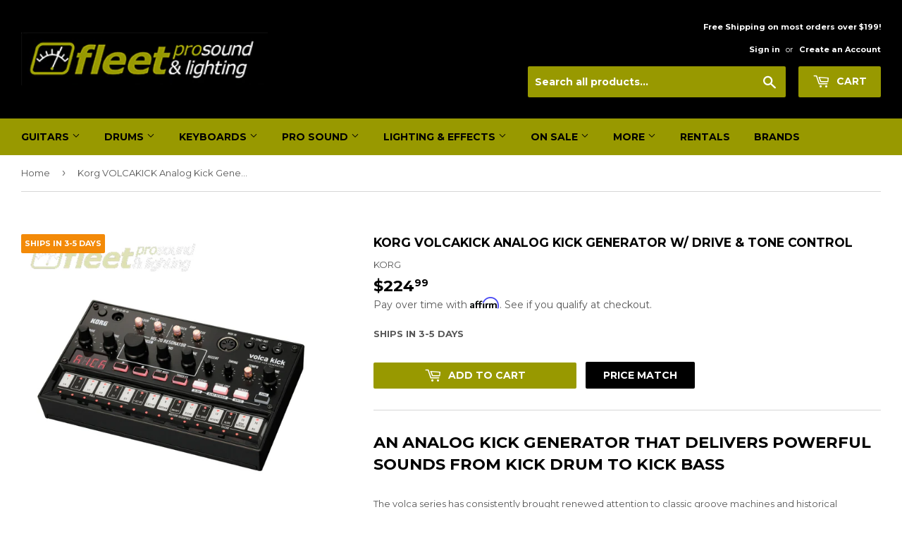

--- FILE ---
content_type: text/html; charset=utf-8
request_url: https://fleetsound.com/products/korg-volcakick-analog-kick-generator-w-drive-tone-control
body_size: 23039
content:
<!doctype html>
<!--[if lt IE 7]><html class="no-js lt-ie9 lt-ie8 lt-ie7" lang="en"> <![endif]-->
<!--[if IE 7]><html class="no-js lt-ie9 lt-ie8" lang="en"> <![endif]-->
<!--[if IE 8]><html class="no-js lt-ie9" lang="en"> <![endif]-->
<!--[if IE 9 ]><html class="ie9 no-js"> <![endif]-->
<!--[if (gt IE 9)|!(IE)]><!--> <html class="no-touch no-js"> <!--<![endif]-->
<head>
  <meta name="google-site-verification" content="IzytIdJyjEREeVbuit-sXU-NSAs16B-GjeFazRhvTRA" />
  <script>(function(H){H.className=H.className.replace(/\bno-js\b/,'js')})(document.documentElement)</script>
  <!-- Basic page needs ================================================== -->
  <meta charset="utf-8">
  <meta http-equiv="X-UA-Compatible" content="IE=edge,chrome=1">

  
  <link rel="shortcut icon" href="//fleetsound.com/cdn/shop/files/fav_32x32.PNG?v=1615922261" type="image/png" />
  

  <!-- Title and description ================================================== -->
  <title>
  Korg VOLCAKICK Analog Kick Generator w/ Drive &amp; Tone Control &ndash; Fleet Pro Sound
  </title>


  
    <meta name="description" content="An analog kick generator that delivers powerful sounds from kick drum to kick bass The volca series has consistently brought renewed attention to classic groove machines and historical synthesis. It now has a new focus. This time, it&#39;s the most important sound in dance music: the kick.The volca kick is an analog kick g">
  

  <!-- Product meta ================================================== -->
  <!-- /snippets/social-meta-tags.liquid -->




<meta property="og:site_name" content="Fleet Pro Sound">
<meta property="og:url" content="https://fleetsound.com/products/korg-volcakick-analog-kick-generator-w-drive-tone-control">
<meta property="og:title" content="Korg VOLCAKICK Analog Kick Generator w/ Drive & Tone Control">
<meta property="og:type" content="product">
<meta property="og:description" content="An analog kick generator that delivers powerful sounds from kick drum to kick bass The volca series has consistently brought renewed attention to classic groove machines and historical synthesis. It now has a new focus. This time, it&#39;s the most important sound in dance music: the kick.The volca kick is an analog kick g">

  <meta property="og:price:amount" content="224.99">
  <meta property="og:price:currency" content="CAD">

<meta property="og:image" content="http://fleetsound.com/cdn/shop/products/korg-volcakick-analog-kick-generator-w-drive-tone-control-item-type-drum-machines-manufacturer-price-100-249-fleet-pro-sound_924_1200x1200.jpg?v=1738785520"><meta property="og:image" content="http://fleetsound.com/cdn/shop/products/korg-volcakick-analog-kick-generator-w-drive-tone-control-item-type-drum-machines-manufacturer-price-100-249-fleet-pro-sound_617_1200x1200.jpg?v=1738785524">
<meta property="og:image:secure_url" content="https://fleetsound.com/cdn/shop/products/korg-volcakick-analog-kick-generator-w-drive-tone-control-item-type-drum-machines-manufacturer-price-100-249-fleet-pro-sound_924_1200x1200.jpg?v=1738785520"><meta property="og:image:secure_url" content="https://fleetsound.com/cdn/shop/products/korg-volcakick-analog-kick-generator-w-drive-tone-control-item-type-drum-machines-manufacturer-price-100-249-fleet-pro-sound_617_1200x1200.jpg?v=1738785524">


<meta name="twitter:card" content="summary_large_image">
<meta name="twitter:title" content="Korg VOLCAKICK Analog Kick Generator w/ Drive & Tone Control">
<meta name="twitter:description" content="An analog kick generator that delivers powerful sounds from kick drum to kick bass The volca series has consistently brought renewed attention to classic groove machines and historical synthesis. It now has a new focus. This time, it&#39;s the most important sound in dance music: the kick.The volca kick is an analog kick g">


  <!-- Helpers ================================================== -->
  <link rel="canonical" href="https://fleetsound.com/products/korg-volcakick-analog-kick-generator-w-drive-tone-control">
  <meta name="viewport" content="width=device-width,initial-scale=1">

  <!-- CSS ================================================== -->
  <link href="//fleetsound.com/cdn/shop/t/7/assets/theme.scss.css?v=3329598113323081461768238974" rel="stylesheet" type="text/css" media="all" />
  
  
  
  <link href="//fonts.googleapis.com/css?family=Montserrat:400,700" rel="stylesheet" type="text/css" media="all" />


  


  



  <!-- Header hook for plugins ================================================== -->
  <script>window.performance && window.performance.mark && window.performance.mark('shopify.content_for_header.start');</script><meta name="google-site-verification" content="IzytIdJyjEREeVbuit-sXU-NSAs16B-GjeFazRhvTRA">
<meta id="shopify-digital-wallet" name="shopify-digital-wallet" content="/30989898/digital_wallets/dialog">
<meta name="shopify-checkout-api-token" content="9e9a530d7f9e331b748cb0a4518a8f6b">
<link rel="alternate" type="application/json+oembed" href="https://fleetsound.com/products/korg-volcakick-analog-kick-generator-w-drive-tone-control.oembed">
<script async="async" src="/checkouts/internal/preloads.js?locale=en-CA"></script>
<link rel="preconnect" href="https://shop.app" crossorigin="anonymous">
<script async="async" src="https://shop.app/checkouts/internal/preloads.js?locale=en-CA&shop_id=30989898" crossorigin="anonymous"></script>
<script id="apple-pay-shop-capabilities" type="application/json">{"shopId":30989898,"countryCode":"CA","currencyCode":"CAD","merchantCapabilities":["supports3DS"],"merchantId":"gid:\/\/shopify\/Shop\/30989898","merchantName":"Fleet Pro Sound","requiredBillingContactFields":["postalAddress","email","phone"],"requiredShippingContactFields":["postalAddress","email","phone"],"shippingType":"shipping","supportedNetworks":["visa","masterCard","amex","discover","interac","jcb"],"total":{"type":"pending","label":"Fleet Pro Sound","amount":"1.00"},"shopifyPaymentsEnabled":true,"supportsSubscriptions":true}</script>
<script id="shopify-features" type="application/json">{"accessToken":"9e9a530d7f9e331b748cb0a4518a8f6b","betas":["rich-media-storefront-analytics"],"domain":"fleetsound.com","predictiveSearch":true,"shopId":30989898,"locale":"en"}</script>
<script>var Shopify = Shopify || {};
Shopify.shop = "fleet-pro-sound.myshopify.com";
Shopify.locale = "en";
Shopify.currency = {"active":"CAD","rate":"1.0"};
Shopify.country = "CA";
Shopify.theme = {"name":"Main Theme Copy - 21-01-2021","id":83378995251,"schema_name":"Supply","schema_version":"3.0.1","theme_store_id":null,"role":"main"};
Shopify.theme.handle = "null";
Shopify.theme.style = {"id":null,"handle":null};
Shopify.cdnHost = "fleetsound.com/cdn";
Shopify.routes = Shopify.routes || {};
Shopify.routes.root = "/";</script>
<script type="module">!function(o){(o.Shopify=o.Shopify||{}).modules=!0}(window);</script>
<script>!function(o){function n(){var o=[];function n(){o.push(Array.prototype.slice.apply(arguments))}return n.q=o,n}var t=o.Shopify=o.Shopify||{};t.loadFeatures=n(),t.autoloadFeatures=n()}(window);</script>
<script>
  window.ShopifyPay = window.ShopifyPay || {};
  window.ShopifyPay.apiHost = "shop.app\/pay";
  window.ShopifyPay.redirectState = null;
</script>
<script id="shop-js-analytics" type="application/json">{"pageType":"product"}</script>
<script defer="defer" async type="module" src="//fleetsound.com/cdn/shopifycloud/shop-js/modules/v2/client.init-shop-cart-sync_BApSsMSl.en.esm.js"></script>
<script defer="defer" async type="module" src="//fleetsound.com/cdn/shopifycloud/shop-js/modules/v2/chunk.common_CBoos6YZ.esm.js"></script>
<script type="module">
  await import("//fleetsound.com/cdn/shopifycloud/shop-js/modules/v2/client.init-shop-cart-sync_BApSsMSl.en.esm.js");
await import("//fleetsound.com/cdn/shopifycloud/shop-js/modules/v2/chunk.common_CBoos6YZ.esm.js");

  window.Shopify.SignInWithShop?.initShopCartSync?.({"fedCMEnabled":true,"windoidEnabled":true});

</script>
<script>
  window.Shopify = window.Shopify || {};
  if (!window.Shopify.featureAssets) window.Shopify.featureAssets = {};
  window.Shopify.featureAssets['shop-js'] = {"shop-cart-sync":["modules/v2/client.shop-cart-sync_DJczDl9f.en.esm.js","modules/v2/chunk.common_CBoos6YZ.esm.js"],"init-fed-cm":["modules/v2/client.init-fed-cm_BzwGC0Wi.en.esm.js","modules/v2/chunk.common_CBoos6YZ.esm.js"],"init-windoid":["modules/v2/client.init-windoid_BS26ThXS.en.esm.js","modules/v2/chunk.common_CBoos6YZ.esm.js"],"shop-cash-offers":["modules/v2/client.shop-cash-offers_DthCPNIO.en.esm.js","modules/v2/chunk.common_CBoos6YZ.esm.js","modules/v2/chunk.modal_Bu1hFZFC.esm.js"],"shop-button":["modules/v2/client.shop-button_D_JX508o.en.esm.js","modules/v2/chunk.common_CBoos6YZ.esm.js"],"init-shop-email-lookup-coordinator":["modules/v2/client.init-shop-email-lookup-coordinator_DFwWcvrS.en.esm.js","modules/v2/chunk.common_CBoos6YZ.esm.js"],"shop-toast-manager":["modules/v2/client.shop-toast-manager_tEhgP2F9.en.esm.js","modules/v2/chunk.common_CBoos6YZ.esm.js"],"shop-login-button":["modules/v2/client.shop-login-button_DwLgFT0K.en.esm.js","modules/v2/chunk.common_CBoos6YZ.esm.js","modules/v2/chunk.modal_Bu1hFZFC.esm.js"],"avatar":["modules/v2/client.avatar_BTnouDA3.en.esm.js"],"init-shop-cart-sync":["modules/v2/client.init-shop-cart-sync_BApSsMSl.en.esm.js","modules/v2/chunk.common_CBoos6YZ.esm.js"],"pay-button":["modules/v2/client.pay-button_BuNmcIr_.en.esm.js","modules/v2/chunk.common_CBoos6YZ.esm.js"],"init-shop-for-new-customer-accounts":["modules/v2/client.init-shop-for-new-customer-accounts_DrjXSI53.en.esm.js","modules/v2/client.shop-login-button_DwLgFT0K.en.esm.js","modules/v2/chunk.common_CBoos6YZ.esm.js","modules/v2/chunk.modal_Bu1hFZFC.esm.js"],"init-customer-accounts-sign-up":["modules/v2/client.init-customer-accounts-sign-up_TlVCiykN.en.esm.js","modules/v2/client.shop-login-button_DwLgFT0K.en.esm.js","modules/v2/chunk.common_CBoos6YZ.esm.js","modules/v2/chunk.modal_Bu1hFZFC.esm.js"],"shop-follow-button":["modules/v2/client.shop-follow-button_C5D3XtBb.en.esm.js","modules/v2/chunk.common_CBoos6YZ.esm.js","modules/v2/chunk.modal_Bu1hFZFC.esm.js"],"checkout-modal":["modules/v2/client.checkout-modal_8TC_1FUY.en.esm.js","modules/v2/chunk.common_CBoos6YZ.esm.js","modules/v2/chunk.modal_Bu1hFZFC.esm.js"],"init-customer-accounts":["modules/v2/client.init-customer-accounts_C0Oh2ljF.en.esm.js","modules/v2/client.shop-login-button_DwLgFT0K.en.esm.js","modules/v2/chunk.common_CBoos6YZ.esm.js","modules/v2/chunk.modal_Bu1hFZFC.esm.js"],"lead-capture":["modules/v2/client.lead-capture_Cq0gfm7I.en.esm.js","modules/v2/chunk.common_CBoos6YZ.esm.js","modules/v2/chunk.modal_Bu1hFZFC.esm.js"],"shop-login":["modules/v2/client.shop-login_BmtnoEUo.en.esm.js","modules/v2/chunk.common_CBoos6YZ.esm.js","modules/v2/chunk.modal_Bu1hFZFC.esm.js"],"payment-terms":["modules/v2/client.payment-terms_BHOWV7U_.en.esm.js","modules/v2/chunk.common_CBoos6YZ.esm.js","modules/v2/chunk.modal_Bu1hFZFC.esm.js"]};
</script>
<script>(function() {
  var isLoaded = false;
  function asyncLoad() {
    if (isLoaded) return;
    isLoaded = true;
    var urls = ["https:\/\/sales.saio.io\/timer_scripts?shop=fleet-pro-sound.myshopify.com","https:\/\/cdn.shopify.com\/s\/files\/1\/3098\/9898\/t\/2\/assets\/uncomplicated.search.min.js?v=1592232384\u0026shop=fleet-pro-sound.myshopify.com","https:\/\/cdn.shopify.com\/s\/files\/1\/3098\/9898\/t\/7\/assets\/affirmShopify.js?v=1702057799\u0026shop=fleet-pro-sound.myshopify.com"];
    for (var i = 0; i < urls.length; i++) {
      var s = document.createElement('script');
      s.type = 'text/javascript';
      s.async = true;
      s.src = urls[i];
      var x = document.getElementsByTagName('script')[0];
      x.parentNode.insertBefore(s, x);
    }
  };
  if(window.attachEvent) {
    window.attachEvent('onload', asyncLoad);
  } else {
    window.addEventListener('load', asyncLoad, false);
  }
})();</script>
<script id="__st">var __st={"a":30989898,"offset":-18000,"reqid":"4ec78879-2d3c-4b13-ab48-404ef39d0f07-1768857470","pageurl":"fleetsound.com\/products\/korg-volcakick-analog-kick-generator-w-drive-tone-control","u":"4462ab979d36","p":"product","rtyp":"product","rid":4472573362227};</script>
<script>window.ShopifyPaypalV4VisibilityTracking = true;</script>
<script id="captcha-bootstrap">!function(){'use strict';const t='contact',e='account',n='new_comment',o=[[t,t],['blogs',n],['comments',n],[t,'customer']],c=[[e,'customer_login'],[e,'guest_login'],[e,'recover_customer_password'],[e,'create_customer']],r=t=>t.map((([t,e])=>`form[action*='/${t}']:not([data-nocaptcha='true']) input[name='form_type'][value='${e}']`)).join(','),a=t=>()=>t?[...document.querySelectorAll(t)].map((t=>t.form)):[];function s(){const t=[...o],e=r(t);return a(e)}const i='password',u='form_key',d=['recaptcha-v3-token','g-recaptcha-response','h-captcha-response',i],f=()=>{try{return window.sessionStorage}catch{return}},m='__shopify_v',_=t=>t.elements[u];function p(t,e,n=!1){try{const o=window.sessionStorage,c=JSON.parse(o.getItem(e)),{data:r}=function(t){const{data:e,action:n}=t;return t[m]||n?{data:e,action:n}:{data:t,action:n}}(c);for(const[e,n]of Object.entries(r))t.elements[e]&&(t.elements[e].value=n);n&&o.removeItem(e)}catch(o){console.error('form repopulation failed',{error:o})}}const l='form_type',E='cptcha';function T(t){t.dataset[E]=!0}const w=window,h=w.document,L='Shopify',v='ce_forms',y='captcha';let A=!1;((t,e)=>{const n=(g='f06e6c50-85a8-45c8-87d0-21a2b65856fe',I='https://cdn.shopify.com/shopifycloud/storefront-forms-hcaptcha/ce_storefront_forms_captcha_hcaptcha.v1.5.2.iife.js',D={infoText:'Protected by hCaptcha',privacyText:'Privacy',termsText:'Terms'},(t,e,n)=>{const o=w[L][v],c=o.bindForm;if(c)return c(t,g,e,D).then(n);var r;o.q.push([[t,g,e,D],n]),r=I,A||(h.body.append(Object.assign(h.createElement('script'),{id:'captcha-provider',async:!0,src:r})),A=!0)});var g,I,D;w[L]=w[L]||{},w[L][v]=w[L][v]||{},w[L][v].q=[],w[L][y]=w[L][y]||{},w[L][y].protect=function(t,e){n(t,void 0,e),T(t)},Object.freeze(w[L][y]),function(t,e,n,w,h,L){const[v,y,A,g]=function(t,e,n){const i=e?o:[],u=t?c:[],d=[...i,...u],f=r(d),m=r(i),_=r(d.filter((([t,e])=>n.includes(e))));return[a(f),a(m),a(_),s()]}(w,h,L),I=t=>{const e=t.target;return e instanceof HTMLFormElement?e:e&&e.form},D=t=>v().includes(t);t.addEventListener('submit',(t=>{const e=I(t);if(!e)return;const n=D(e)&&!e.dataset.hcaptchaBound&&!e.dataset.recaptchaBound,o=_(e),c=g().includes(e)&&(!o||!o.value);(n||c)&&t.preventDefault(),c&&!n&&(function(t){try{if(!f())return;!function(t){const e=f();if(!e)return;const n=_(t);if(!n)return;const o=n.value;o&&e.removeItem(o)}(t);const e=Array.from(Array(32),(()=>Math.random().toString(36)[2])).join('');!function(t,e){_(t)||t.append(Object.assign(document.createElement('input'),{type:'hidden',name:u})),t.elements[u].value=e}(t,e),function(t,e){const n=f();if(!n)return;const o=[...t.querySelectorAll(`input[type='${i}']`)].map((({name:t})=>t)),c=[...d,...o],r={};for(const[a,s]of new FormData(t).entries())c.includes(a)||(r[a]=s);n.setItem(e,JSON.stringify({[m]:1,action:t.action,data:r}))}(t,e)}catch(e){console.error('failed to persist form',e)}}(e),e.submit())}));const S=(t,e)=>{t&&!t.dataset[E]&&(n(t,e.some((e=>e===t))),T(t))};for(const o of['focusin','change'])t.addEventListener(o,(t=>{const e=I(t);D(e)&&S(e,y())}));const B=e.get('form_key'),M=e.get(l),P=B&&M;t.addEventListener('DOMContentLoaded',(()=>{const t=y();if(P)for(const e of t)e.elements[l].value===M&&p(e,B);[...new Set([...A(),...v().filter((t=>'true'===t.dataset.shopifyCaptcha))])].forEach((e=>S(e,t)))}))}(h,new URLSearchParams(w.location.search),n,t,e,['guest_login'])})(!0,!0)}();</script>
<script integrity="sha256-4kQ18oKyAcykRKYeNunJcIwy7WH5gtpwJnB7kiuLZ1E=" data-source-attribution="shopify.loadfeatures" defer="defer" src="//fleetsound.com/cdn/shopifycloud/storefront/assets/storefront/load_feature-a0a9edcb.js" crossorigin="anonymous"></script>
<script crossorigin="anonymous" defer="defer" src="//fleetsound.com/cdn/shopifycloud/storefront/assets/shopify_pay/storefront-65b4c6d7.js?v=20250812"></script>
<script data-source-attribution="shopify.dynamic_checkout.dynamic.init">var Shopify=Shopify||{};Shopify.PaymentButton=Shopify.PaymentButton||{isStorefrontPortableWallets:!0,init:function(){window.Shopify.PaymentButton.init=function(){};var t=document.createElement("script");t.src="https://fleetsound.com/cdn/shopifycloud/portable-wallets/latest/portable-wallets.en.js",t.type="module",document.head.appendChild(t)}};
</script>
<script data-source-attribution="shopify.dynamic_checkout.buyer_consent">
  function portableWalletsHideBuyerConsent(e){var t=document.getElementById("shopify-buyer-consent"),n=document.getElementById("shopify-subscription-policy-button");t&&n&&(t.classList.add("hidden"),t.setAttribute("aria-hidden","true"),n.removeEventListener("click",e))}function portableWalletsShowBuyerConsent(e){var t=document.getElementById("shopify-buyer-consent"),n=document.getElementById("shopify-subscription-policy-button");t&&n&&(t.classList.remove("hidden"),t.removeAttribute("aria-hidden"),n.addEventListener("click",e))}window.Shopify?.PaymentButton&&(window.Shopify.PaymentButton.hideBuyerConsent=portableWalletsHideBuyerConsent,window.Shopify.PaymentButton.showBuyerConsent=portableWalletsShowBuyerConsent);
</script>
<script data-source-attribution="shopify.dynamic_checkout.cart.bootstrap">document.addEventListener("DOMContentLoaded",(function(){function t(){return document.querySelector("shopify-accelerated-checkout-cart, shopify-accelerated-checkout")}if(t())Shopify.PaymentButton.init();else{new MutationObserver((function(e,n){t()&&(Shopify.PaymentButton.init(),n.disconnect())})).observe(document.body,{childList:!0,subtree:!0})}}));
</script>
<link id="shopify-accelerated-checkout-styles" rel="stylesheet" media="screen" href="https://fleetsound.com/cdn/shopifycloud/portable-wallets/latest/accelerated-checkout-backwards-compat.css" crossorigin="anonymous">
<style id="shopify-accelerated-checkout-cart">
        #shopify-buyer-consent {
  margin-top: 1em;
  display: inline-block;
  width: 100%;
}

#shopify-buyer-consent.hidden {
  display: none;
}

#shopify-subscription-policy-button {
  background: none;
  border: none;
  padding: 0;
  text-decoration: underline;
  font-size: inherit;
  cursor: pointer;
}

#shopify-subscription-policy-button::before {
  box-shadow: none;
}

      </style>

<script>window.performance && window.performance.mark && window.performance.mark('shopify.content_for_header.end');</script>

  

<!--[if lt IE 9]>
<script src="//cdnjs.cloudflare.com/ajax/libs/html5shiv/3.7.2/html5shiv.min.js" type="text/javascript"></script>
<script src="//fleetsound.com/cdn/shop/t/7/assets/respond.min.js?v=72691" type="text/javascript"></script>
<link href="//fleetsound.com/cdn/shop/t/7/assets/respond-proxy.html" id="respond-proxy" rel="respond-proxy" />
<link href="//fleetsound.com/search?q=324a5716fe71f71294f9be18c3c39739" id="respond-redirect" rel="respond-redirect" />
<script src="//fleetsound.com/search?q=324a5716fe71f71294f9be18c3c39739" type="text/javascript"></script>
<![endif]-->
<!--[if (lte IE 9) ]><script src="//fleetsound.com/cdn/shop/t/7/assets/match-media.min.js?v=72691" type="text/javascript"></script><![endif]-->


  
  

  <script src="//fleetsound.com/cdn/shop/t/7/assets/jquery-2.2.3.min.js?v=58211863146907186831611210675" ></script>
  


  <!--[if (gt IE 9)|!(IE)]><!--><script src="//fleetsound.com/cdn/shop/t/7/assets/lazysizes.min.js?v=8147953233334221341611210679" async="async"></script><!--<![endif]-->
  <!--[if lte IE 9]><script src="//fleetsound.com/cdn/shop/t/7/assets/lazysizes.min.js?v=8147953233334221341611210679"></script><![endif]-->

  <!--[if (gt IE 9)|!(IE)]><!--><script src="//fleetsound.com/cdn/shop/t/7/assets/vendor.js?v=36233103725173156861611304495" defer="defer"></script><!--<![endif]-->
  <!--[if lte IE 9]><script src="//fleetsound.com/cdn/shop/t/7/assets/vendor.js?v=36233103725173156861611304495"></script><![endif]-->

  <!--[if (gt IE 9)|!(IE)]><!--><script src="//fleetsound.com/cdn/shop/t/7/assets/theme.js?v=100726854266142234421611304482" defer="defer"></script><!--<![endif]-->
  <!--[if lte IE 9]><script src="//fleetsound.com/cdn/shop/t/7/assets/theme.js?v=100726854266142234421611304482"></script><![endif]-->


<link href="https://monorail-edge.shopifysvc.com" rel="dns-prefetch">
<script>(function(){if ("sendBeacon" in navigator && "performance" in window) {try {var session_token_from_headers = performance.getEntriesByType('navigation')[0].serverTiming.find(x => x.name == '_s').description;} catch {var session_token_from_headers = undefined;}var session_cookie_matches = document.cookie.match(/_shopify_s=([^;]*)/);var session_token_from_cookie = session_cookie_matches && session_cookie_matches.length === 2 ? session_cookie_matches[1] : "";var session_token = session_token_from_headers || session_token_from_cookie || "";function handle_abandonment_event(e) {var entries = performance.getEntries().filter(function(entry) {return /monorail-edge.shopifysvc.com/.test(entry.name);});if (!window.abandonment_tracked && entries.length === 0) {window.abandonment_tracked = true;var currentMs = Date.now();var navigation_start = performance.timing.navigationStart;var payload = {shop_id: 30989898,url: window.location.href,navigation_start,duration: currentMs - navigation_start,session_token,page_type: "product"};window.navigator.sendBeacon("https://monorail-edge.shopifysvc.com/v1/produce", JSON.stringify({schema_id: "online_store_buyer_site_abandonment/1.1",payload: payload,metadata: {event_created_at_ms: currentMs,event_sent_at_ms: currentMs}}));}}window.addEventListener('pagehide', handle_abandonment_event);}}());</script>
<script id="web-pixels-manager-setup">(function e(e,d,r,n,o){if(void 0===o&&(o={}),!Boolean(null===(a=null===(i=window.Shopify)||void 0===i?void 0:i.analytics)||void 0===a?void 0:a.replayQueue)){var i,a;window.Shopify=window.Shopify||{};var t=window.Shopify;t.analytics=t.analytics||{};var s=t.analytics;s.replayQueue=[],s.publish=function(e,d,r){return s.replayQueue.push([e,d,r]),!0};try{self.performance.mark("wpm:start")}catch(e){}var l=function(){var e={modern:/Edge?\/(1{2}[4-9]|1[2-9]\d|[2-9]\d{2}|\d{4,})\.\d+(\.\d+|)|Firefox\/(1{2}[4-9]|1[2-9]\d|[2-9]\d{2}|\d{4,})\.\d+(\.\d+|)|Chrom(ium|e)\/(9{2}|\d{3,})\.\d+(\.\d+|)|(Maci|X1{2}).+ Version\/(15\.\d+|(1[6-9]|[2-9]\d|\d{3,})\.\d+)([,.]\d+|)( \(\w+\)|)( Mobile\/\w+|) Safari\/|Chrome.+OPR\/(9{2}|\d{3,})\.\d+\.\d+|(CPU[ +]OS|iPhone[ +]OS|CPU[ +]iPhone|CPU IPhone OS|CPU iPad OS)[ +]+(15[._]\d+|(1[6-9]|[2-9]\d|\d{3,})[._]\d+)([._]\d+|)|Android:?[ /-](13[3-9]|1[4-9]\d|[2-9]\d{2}|\d{4,})(\.\d+|)(\.\d+|)|Android.+Firefox\/(13[5-9]|1[4-9]\d|[2-9]\d{2}|\d{4,})\.\d+(\.\d+|)|Android.+Chrom(ium|e)\/(13[3-9]|1[4-9]\d|[2-9]\d{2}|\d{4,})\.\d+(\.\d+|)|SamsungBrowser\/([2-9]\d|\d{3,})\.\d+/,legacy:/Edge?\/(1[6-9]|[2-9]\d|\d{3,})\.\d+(\.\d+|)|Firefox\/(5[4-9]|[6-9]\d|\d{3,})\.\d+(\.\d+|)|Chrom(ium|e)\/(5[1-9]|[6-9]\d|\d{3,})\.\d+(\.\d+|)([\d.]+$|.*Safari\/(?![\d.]+ Edge\/[\d.]+$))|(Maci|X1{2}).+ Version\/(10\.\d+|(1[1-9]|[2-9]\d|\d{3,})\.\d+)([,.]\d+|)( \(\w+\)|)( Mobile\/\w+|) Safari\/|Chrome.+OPR\/(3[89]|[4-9]\d|\d{3,})\.\d+\.\d+|(CPU[ +]OS|iPhone[ +]OS|CPU[ +]iPhone|CPU IPhone OS|CPU iPad OS)[ +]+(10[._]\d+|(1[1-9]|[2-9]\d|\d{3,})[._]\d+)([._]\d+|)|Android:?[ /-](13[3-9]|1[4-9]\d|[2-9]\d{2}|\d{4,})(\.\d+|)(\.\d+|)|Mobile Safari.+OPR\/([89]\d|\d{3,})\.\d+\.\d+|Android.+Firefox\/(13[5-9]|1[4-9]\d|[2-9]\d{2}|\d{4,})\.\d+(\.\d+|)|Android.+Chrom(ium|e)\/(13[3-9]|1[4-9]\d|[2-9]\d{2}|\d{4,})\.\d+(\.\d+|)|Android.+(UC? ?Browser|UCWEB|U3)[ /]?(15\.([5-9]|\d{2,})|(1[6-9]|[2-9]\d|\d{3,})\.\d+)\.\d+|SamsungBrowser\/(5\.\d+|([6-9]|\d{2,})\.\d+)|Android.+MQ{2}Browser\/(14(\.(9|\d{2,})|)|(1[5-9]|[2-9]\d|\d{3,})(\.\d+|))(\.\d+|)|K[Aa][Ii]OS\/(3\.\d+|([4-9]|\d{2,})\.\d+)(\.\d+|)/},d=e.modern,r=e.legacy,n=navigator.userAgent;return n.match(d)?"modern":n.match(r)?"legacy":"unknown"}(),u="modern"===l?"modern":"legacy",c=(null!=n?n:{modern:"",legacy:""})[u],f=function(e){return[e.baseUrl,"/wpm","/b",e.hashVersion,"modern"===e.buildTarget?"m":"l",".js"].join("")}({baseUrl:d,hashVersion:r,buildTarget:u}),m=function(e){var d=e.version,r=e.bundleTarget,n=e.surface,o=e.pageUrl,i=e.monorailEndpoint;return{emit:function(e){var a=e.status,t=e.errorMsg,s=(new Date).getTime(),l=JSON.stringify({metadata:{event_sent_at_ms:s},events:[{schema_id:"web_pixels_manager_load/3.1",payload:{version:d,bundle_target:r,page_url:o,status:a,surface:n,error_msg:t},metadata:{event_created_at_ms:s}}]});if(!i)return console&&console.warn&&console.warn("[Web Pixels Manager] No Monorail endpoint provided, skipping logging."),!1;try{return self.navigator.sendBeacon.bind(self.navigator)(i,l)}catch(e){}var u=new XMLHttpRequest;try{return u.open("POST",i,!0),u.setRequestHeader("Content-Type","text/plain"),u.send(l),!0}catch(e){return console&&console.warn&&console.warn("[Web Pixels Manager] Got an unhandled error while logging to Monorail."),!1}}}}({version:r,bundleTarget:l,surface:e.surface,pageUrl:self.location.href,monorailEndpoint:e.monorailEndpoint});try{o.browserTarget=l,function(e){var d=e.src,r=e.async,n=void 0===r||r,o=e.onload,i=e.onerror,a=e.sri,t=e.scriptDataAttributes,s=void 0===t?{}:t,l=document.createElement("script"),u=document.querySelector("head"),c=document.querySelector("body");if(l.async=n,l.src=d,a&&(l.integrity=a,l.crossOrigin="anonymous"),s)for(var f in s)if(Object.prototype.hasOwnProperty.call(s,f))try{l.dataset[f]=s[f]}catch(e){}if(o&&l.addEventListener("load",o),i&&l.addEventListener("error",i),u)u.appendChild(l);else{if(!c)throw new Error("Did not find a head or body element to append the script");c.appendChild(l)}}({src:f,async:!0,onload:function(){if(!function(){var e,d;return Boolean(null===(d=null===(e=window.Shopify)||void 0===e?void 0:e.analytics)||void 0===d?void 0:d.initialized)}()){var d=window.webPixelsManager.init(e)||void 0;if(d){var r=window.Shopify.analytics;r.replayQueue.forEach((function(e){var r=e[0],n=e[1],o=e[2];d.publishCustomEvent(r,n,o)})),r.replayQueue=[],r.publish=d.publishCustomEvent,r.visitor=d.visitor,r.initialized=!0}}},onerror:function(){return m.emit({status:"failed",errorMsg:"".concat(f," has failed to load")})},sri:function(e){var d=/^sha384-[A-Za-z0-9+/=]+$/;return"string"==typeof e&&d.test(e)}(c)?c:"",scriptDataAttributes:o}),m.emit({status:"loading"})}catch(e){m.emit({status:"failed",errorMsg:(null==e?void 0:e.message)||"Unknown error"})}}})({shopId: 30989898,storefrontBaseUrl: "https://fleetsound.com",extensionsBaseUrl: "https://extensions.shopifycdn.com/cdn/shopifycloud/web-pixels-manager",monorailEndpoint: "https://monorail-edge.shopifysvc.com/unstable/produce_batch",surface: "storefront-renderer",enabledBetaFlags: ["2dca8a86"],webPixelsConfigList: [{"id":"2167210277","configuration":"{\"config\":\"{\\\"google_tag_ids\\\":[\\\"G-GWQN3R2TPJ\\\",\\\"AW-1065124165\\\",\\\"GT-5NPSCS4C\\\"],\\\"target_country\\\":\\\"ZZ\\\",\\\"gtag_events\\\":[{\\\"type\\\":\\\"begin_checkout\\\",\\\"action_label\\\":[\\\"G-GWQN3R2TPJ\\\",\\\"AW-1065124165\\\/uBGrCNK3zMIbEMWC8vsD\\\"]},{\\\"type\\\":\\\"search\\\",\\\"action_label\\\":[\\\"G-GWQN3R2TPJ\\\",\\\"AW-1065124165\\\/RE2ICN63zMIbEMWC8vsD\\\"]},{\\\"type\\\":\\\"view_item\\\",\\\"action_label\\\":[\\\"G-GWQN3R2TPJ\\\",\\\"AW-1065124165\\\/Tu3WCNu3zMIbEMWC8vsD\\\",\\\"MC-8QRLSDZ2MP\\\"]},{\\\"type\\\":\\\"purchase\\\",\\\"action_label\\\":[\\\"G-GWQN3R2TPJ\\\",\\\"AW-1065124165\\\/XWd8CM-3zMIbEMWC8vsD\\\",\\\"MC-8QRLSDZ2MP\\\"]},{\\\"type\\\":\\\"page_view\\\",\\\"action_label\\\":[\\\"G-GWQN3R2TPJ\\\",\\\"AW-1065124165\\\/hmFJCNi3zMIbEMWC8vsD\\\",\\\"MC-8QRLSDZ2MP\\\"]},{\\\"type\\\":\\\"add_payment_info\\\",\\\"action_label\\\":[\\\"G-GWQN3R2TPJ\\\",\\\"AW-1065124165\\\/1LdJCNiv0cIbEMWC8vsD\\\"]},{\\\"type\\\":\\\"add_to_cart\\\",\\\"action_label\\\":[\\\"G-GWQN3R2TPJ\\\",\\\"AW-1065124165\\\/6pOiCNW3zMIbEMWC8vsD\\\"]}],\\\"enable_monitoring_mode\\\":false}\"}","eventPayloadVersion":"v1","runtimeContext":"OPEN","scriptVersion":"b2a88bafab3e21179ed38636efcd8a93","type":"APP","apiClientId":1780363,"privacyPurposes":[],"dataSharingAdjustments":{"protectedCustomerApprovalScopes":["read_customer_address","read_customer_email","read_customer_name","read_customer_personal_data","read_customer_phone"]}},{"id":"144343333","eventPayloadVersion":"v1","runtimeContext":"LAX","scriptVersion":"1","type":"CUSTOM","privacyPurposes":["ANALYTICS"],"name":"Google Analytics tag (migrated)"},{"id":"shopify-app-pixel","configuration":"{}","eventPayloadVersion":"v1","runtimeContext":"STRICT","scriptVersion":"0450","apiClientId":"shopify-pixel","type":"APP","privacyPurposes":["ANALYTICS","MARKETING"]},{"id":"shopify-custom-pixel","eventPayloadVersion":"v1","runtimeContext":"LAX","scriptVersion":"0450","apiClientId":"shopify-pixel","type":"CUSTOM","privacyPurposes":["ANALYTICS","MARKETING"]}],isMerchantRequest: false,initData: {"shop":{"name":"Fleet Pro Sound","paymentSettings":{"currencyCode":"CAD"},"myshopifyDomain":"fleet-pro-sound.myshopify.com","countryCode":"CA","storefrontUrl":"https:\/\/fleetsound.com"},"customer":null,"cart":null,"checkout":null,"productVariants":[{"price":{"amount":224.99,"currencyCode":"CAD"},"product":{"title":"Korg VOLCAKICK Analog Kick Generator w\/ Drive \u0026 Tone Control","vendor":"KORG","id":"4472573362227","untranslatedTitle":"Korg VOLCAKICK Analog Kick Generator w\/ Drive \u0026 Tone Control","url":"\/products\/korg-volcakick-analog-kick-generator-w-drive-tone-control","type":"DRUM MACHINES"},"id":"31746305196083","image":{"src":"\/\/fleetsound.com\/cdn\/shop\/products\/korg-volcakick-analog-kick-generator-w-drive-tone-control-item-type-drum-machines-manufacturer-price-100-249-fleet-pro-sound_924.jpg?v=1738785520"},"sku":"VOLCAKICK","title":"Default Title","untranslatedTitle":"Default Title"}],"purchasingCompany":null},},"https://fleetsound.com/cdn","fcfee988w5aeb613cpc8e4bc33m6693e112",{"modern":"","legacy":""},{"shopId":"30989898","storefrontBaseUrl":"https:\/\/fleetsound.com","extensionBaseUrl":"https:\/\/extensions.shopifycdn.com\/cdn\/shopifycloud\/web-pixels-manager","surface":"storefront-renderer","enabledBetaFlags":"[\"2dca8a86\"]","isMerchantRequest":"false","hashVersion":"fcfee988w5aeb613cpc8e4bc33m6693e112","publish":"custom","events":"[[\"page_viewed\",{}],[\"product_viewed\",{\"productVariant\":{\"price\":{\"amount\":224.99,\"currencyCode\":\"CAD\"},\"product\":{\"title\":\"Korg VOLCAKICK Analog Kick Generator w\/ Drive \u0026 Tone Control\",\"vendor\":\"KORG\",\"id\":\"4472573362227\",\"untranslatedTitle\":\"Korg VOLCAKICK Analog Kick Generator w\/ Drive \u0026 Tone Control\",\"url\":\"\/products\/korg-volcakick-analog-kick-generator-w-drive-tone-control\",\"type\":\"DRUM MACHINES\"},\"id\":\"31746305196083\",\"image\":{\"src\":\"\/\/fleetsound.com\/cdn\/shop\/products\/korg-volcakick-analog-kick-generator-w-drive-tone-control-item-type-drum-machines-manufacturer-price-100-249-fleet-pro-sound_924.jpg?v=1738785520\"},\"sku\":\"VOLCAKICK\",\"title\":\"Default Title\",\"untranslatedTitle\":\"Default Title\"}}]]"});</script><script>
  window.ShopifyAnalytics = window.ShopifyAnalytics || {};
  window.ShopifyAnalytics.meta = window.ShopifyAnalytics.meta || {};
  window.ShopifyAnalytics.meta.currency = 'CAD';
  var meta = {"product":{"id":4472573362227,"gid":"gid:\/\/shopify\/Product\/4472573362227","vendor":"KORG","type":"DRUM MACHINES","handle":"korg-volcakick-analog-kick-generator-w-drive-tone-control","variants":[{"id":31746305196083,"price":22499,"name":"Korg VOLCAKICK Analog Kick Generator w\/ Drive \u0026 Tone Control","public_title":null,"sku":"VOLCAKICK"}],"remote":false},"page":{"pageType":"product","resourceType":"product","resourceId":4472573362227,"requestId":"4ec78879-2d3c-4b13-ab48-404ef39d0f07-1768857470"}};
  for (var attr in meta) {
    window.ShopifyAnalytics.meta[attr] = meta[attr];
  }
</script>
<script class="analytics">
  (function () {
    var customDocumentWrite = function(content) {
      var jquery = null;

      if (window.jQuery) {
        jquery = window.jQuery;
      } else if (window.Checkout && window.Checkout.$) {
        jquery = window.Checkout.$;
      }

      if (jquery) {
        jquery('body').append(content);
      }
    };

    var hasLoggedConversion = function(token) {
      if (token) {
        return document.cookie.indexOf('loggedConversion=' + token) !== -1;
      }
      return false;
    }

    var setCookieIfConversion = function(token) {
      if (token) {
        var twoMonthsFromNow = new Date(Date.now());
        twoMonthsFromNow.setMonth(twoMonthsFromNow.getMonth() + 2);

        document.cookie = 'loggedConversion=' + token + '; expires=' + twoMonthsFromNow;
      }
    }

    var trekkie = window.ShopifyAnalytics.lib = window.trekkie = window.trekkie || [];
    if (trekkie.integrations) {
      return;
    }
    trekkie.methods = [
      'identify',
      'page',
      'ready',
      'track',
      'trackForm',
      'trackLink'
    ];
    trekkie.factory = function(method) {
      return function() {
        var args = Array.prototype.slice.call(arguments);
        args.unshift(method);
        trekkie.push(args);
        return trekkie;
      };
    };
    for (var i = 0; i < trekkie.methods.length; i++) {
      var key = trekkie.methods[i];
      trekkie[key] = trekkie.factory(key);
    }
    trekkie.load = function(config) {
      trekkie.config = config || {};
      trekkie.config.initialDocumentCookie = document.cookie;
      var first = document.getElementsByTagName('script')[0];
      var script = document.createElement('script');
      script.type = 'text/javascript';
      script.onerror = function(e) {
        var scriptFallback = document.createElement('script');
        scriptFallback.type = 'text/javascript';
        scriptFallback.onerror = function(error) {
                var Monorail = {
      produce: function produce(monorailDomain, schemaId, payload) {
        var currentMs = new Date().getTime();
        var event = {
          schema_id: schemaId,
          payload: payload,
          metadata: {
            event_created_at_ms: currentMs,
            event_sent_at_ms: currentMs
          }
        };
        return Monorail.sendRequest("https://" + monorailDomain + "/v1/produce", JSON.stringify(event));
      },
      sendRequest: function sendRequest(endpointUrl, payload) {
        // Try the sendBeacon API
        if (window && window.navigator && typeof window.navigator.sendBeacon === 'function' && typeof window.Blob === 'function' && !Monorail.isIos12()) {
          var blobData = new window.Blob([payload], {
            type: 'text/plain'
          });

          if (window.navigator.sendBeacon(endpointUrl, blobData)) {
            return true;
          } // sendBeacon was not successful

        } // XHR beacon

        var xhr = new XMLHttpRequest();

        try {
          xhr.open('POST', endpointUrl);
          xhr.setRequestHeader('Content-Type', 'text/plain');
          xhr.send(payload);
        } catch (e) {
          console.log(e);
        }

        return false;
      },
      isIos12: function isIos12() {
        return window.navigator.userAgent.lastIndexOf('iPhone; CPU iPhone OS 12_') !== -1 || window.navigator.userAgent.lastIndexOf('iPad; CPU OS 12_') !== -1;
      }
    };
    Monorail.produce('monorail-edge.shopifysvc.com',
      'trekkie_storefront_load_errors/1.1',
      {shop_id: 30989898,
      theme_id: 83378995251,
      app_name: "storefront",
      context_url: window.location.href,
      source_url: "//fleetsound.com/cdn/s/trekkie.storefront.cd680fe47e6c39ca5d5df5f0a32d569bc48c0f27.min.js"});

        };
        scriptFallback.async = true;
        scriptFallback.src = '//fleetsound.com/cdn/s/trekkie.storefront.cd680fe47e6c39ca5d5df5f0a32d569bc48c0f27.min.js';
        first.parentNode.insertBefore(scriptFallback, first);
      };
      script.async = true;
      script.src = '//fleetsound.com/cdn/s/trekkie.storefront.cd680fe47e6c39ca5d5df5f0a32d569bc48c0f27.min.js';
      first.parentNode.insertBefore(script, first);
    };
    trekkie.load(
      {"Trekkie":{"appName":"storefront","development":false,"defaultAttributes":{"shopId":30989898,"isMerchantRequest":null,"themeId":83378995251,"themeCityHash":"6644130165682663874","contentLanguage":"en","currency":"CAD","eventMetadataId":"b39b6810-bb03-41c6-9d83-4134349ed8f5"},"isServerSideCookieWritingEnabled":true,"monorailRegion":"shop_domain","enabledBetaFlags":["65f19447"]},"Session Attribution":{},"S2S":{"facebookCapiEnabled":false,"source":"trekkie-storefront-renderer","apiClientId":580111}}
    );

    var loaded = false;
    trekkie.ready(function() {
      if (loaded) return;
      loaded = true;

      window.ShopifyAnalytics.lib = window.trekkie;

      var originalDocumentWrite = document.write;
      document.write = customDocumentWrite;
      try { window.ShopifyAnalytics.merchantGoogleAnalytics.call(this); } catch(error) {};
      document.write = originalDocumentWrite;

      window.ShopifyAnalytics.lib.page(null,{"pageType":"product","resourceType":"product","resourceId":4472573362227,"requestId":"4ec78879-2d3c-4b13-ab48-404ef39d0f07-1768857470","shopifyEmitted":true});

      var match = window.location.pathname.match(/checkouts\/(.+)\/(thank_you|post_purchase)/)
      var token = match? match[1]: undefined;
      if (!hasLoggedConversion(token)) {
        setCookieIfConversion(token);
        window.ShopifyAnalytics.lib.track("Viewed Product",{"currency":"CAD","variantId":31746305196083,"productId":4472573362227,"productGid":"gid:\/\/shopify\/Product\/4472573362227","name":"Korg VOLCAKICK Analog Kick Generator w\/ Drive \u0026 Tone Control","price":"224.99","sku":"VOLCAKICK","brand":"KORG","variant":null,"category":"DRUM MACHINES","nonInteraction":true,"remote":false},undefined,undefined,{"shopifyEmitted":true});
      window.ShopifyAnalytics.lib.track("monorail:\/\/trekkie_storefront_viewed_product\/1.1",{"currency":"CAD","variantId":31746305196083,"productId":4472573362227,"productGid":"gid:\/\/shopify\/Product\/4472573362227","name":"Korg VOLCAKICK Analog Kick Generator w\/ Drive \u0026 Tone Control","price":"224.99","sku":"VOLCAKICK","brand":"KORG","variant":null,"category":"DRUM MACHINES","nonInteraction":true,"remote":false,"referer":"https:\/\/fleetsound.com\/products\/korg-volcakick-analog-kick-generator-w-drive-tone-control"});
      }
    });


        var eventsListenerScript = document.createElement('script');
        eventsListenerScript.async = true;
        eventsListenerScript.src = "//fleetsound.com/cdn/shopifycloud/storefront/assets/shop_events_listener-3da45d37.js";
        document.getElementsByTagName('head')[0].appendChild(eventsListenerScript);

})();</script>
  <script>
  if (!window.ga || (window.ga && typeof window.ga !== 'function')) {
    window.ga = function ga() {
      (window.ga.q = window.ga.q || []).push(arguments);
      if (window.Shopify && window.Shopify.analytics && typeof window.Shopify.analytics.publish === 'function') {
        window.Shopify.analytics.publish("ga_stub_called", {}, {sendTo: "google_osp_migration"});
      }
      console.error("Shopify's Google Analytics stub called with:", Array.from(arguments), "\nSee https://help.shopify.com/manual/promoting-marketing/pixels/pixel-migration#google for more information.");
    };
    if (window.Shopify && window.Shopify.analytics && typeof window.Shopify.analytics.publish === 'function') {
      window.Shopify.analytics.publish("ga_stub_initialized", {}, {sendTo: "google_osp_migration"});
    }
  }
</script>
<script
  defer
  src="https://fleetsound.com/cdn/shopifycloud/perf-kit/shopify-perf-kit-3.0.4.min.js"
  data-application="storefront-renderer"
  data-shop-id="30989898"
  data-render-region="gcp-us-central1"
  data-page-type="product"
  data-theme-instance-id="83378995251"
  data-theme-name="Supply"
  data-theme-version="3.0.1"
  data-monorail-region="shop_domain"
  data-resource-timing-sampling-rate="10"
  data-shs="true"
  data-shs-beacon="true"
  data-shs-export-with-fetch="true"
  data-shs-logs-sample-rate="1"
  data-shs-beacon-endpoint="https://fleetsound.com/api/collect"
></script>
</head>

<body id="korg-volcakick-analog-kick-generator-w-drive-amp-tone-control" class="template-product" >

  <div id="shopify-section-header" class="shopify-section header-section"><header class="site-header" role="banner" data-section-id="header" data-section-type="header-section">
  <div class="wrapper">

    <div class="grid--full">
      <div class="grid-item large--one-half">
        
          <div class="h1 header-logo" itemscope itemtype="http://schema.org/Organization">
        
          
          

          <a href="/" itemprop="url">
            <div class="lazyload__image-wrapper no-js" style="max-width:350px;">
              <div style="padding-top:21.405750798722043%;">
                <img class="lazyload js"
                  data-src="//fleetsound.com/cdn/shop/files/logo_{width}x.png?v=1613513111"
                  data-widths="[180, 360, 540, 720, 900, 1080, 1296, 1512, 1728, 2048]"
                  data-aspectratio="4.6716417910447765"
                  data-sizes="auto"
                  alt="Fleet Pro Sound"
                  style="width:350px;">
              </div>
            </div>
            <noscript>
              
              <img src="//fleetsound.com/cdn/shop/files/logo_350x.png?v=1613513111"
                srcset="//fleetsound.com/cdn/shop/files/logo_350x.png?v=1613513111 1x, //fleetsound.com/cdn/shop/files/logo_350x@2x.png?v=1613513111 2x"
                alt="Fleet Pro Sound"
                itemprop="logo"
                style="max-width:350px;">
            </noscript>
          </a>
          
        
          </div>
        
      </div>

      <div class="grid-item large--one-half text-center large--text-right">
        
          <div class="site-header--text-links">
            
              
                <a href="/pages/shipping-returns-terms-of-use">
              

                <p>Free Shipping on most orders over $199!</p>

              
                </a>
              
            

            
              <span class="site-header--meta-links medium-down--hide">
                
                  <a href="/account/login" id="customer_login_link">Sign in</a>
                  <span class="site-header--spacer">or</span>
                  <a href="/account/register" id="customer_register_link">Create an Account</a>
                
              </span>
            
          </div>

          <br class="medium-down--hide">
        

        <form action="/search" method="get" class="search-bar" role="search">
  <input type="hidden" name="type" value="product">

  <input type="search" name="q" value="" placeholder="Search all products..." aria-label="Search all products...">
  <button type="submit" class="search-bar--submit icon-fallback-text">
    <span class="icon icon-search" aria-hidden="true"></span>
    <span class="fallback-text">Search</span>
  </button>
</form>


        <a href="/cart" class="header-cart-btn cart-toggle">
          <span class="icon icon-cart"></span>
          Cart <span class="cart-count cart-badge--desktop hidden-count">0</span>
        </a>
      </div>
    </div>

  </div>
  <!-- Facebook Pixel Code -->
<script>
!function(f,b,e,v,n,t,s)
{if(f.fbq)return;n=f.fbq=function(){n.callMethod?
n.callMethod.apply(n,arguments):n.queue.push(arguments)};
if(!f._fbq)f._fbq=n;n.push=n;n.loaded=!0;n.version='2.0';
n.queue=[];t=b.createElement(e);t.async=!0;
t.src=v;s=b.getElementsByTagName(e)[0];
s.parentNode.insertBefore(t,s)}(window, document,'script',
'https://connect.facebook.net/en_US/fbevents.js');
fbq('init', '3845014072243304');
fbq('track', 'PageView');
</script>
<noscript><img height="1" width="1" style="display:none"
src="https://www.facebook.com/tr?id=3845014072243304&ev=PageView&noscript=1"
/></noscript>
<!-- End Facebook Pixel Code -->
</header>

<div id="mobileNavBar">
  <div class="display-table-cell">
    <button class="menu-toggle mobileNavBar-link" aria-controls="navBar" aria-expanded="false"><span class="icon icon-hamburger" aria-hidden="true"></span>Menu</button>
  </div>
  <div class="display-table-cell">
    <a href="/cart" class="cart-toggle mobileNavBar-link">
      <span class="icon icon-cart"></span>
      Cart <span class="cart-count hidden-count">0</span>
    </a>
  </div>
</div>

<nav class="nav-bar" id="navBar" role="navigation">
  <div class="wrapper">
    <form action="/search" method="get" class="search-bar" role="search">
  <input type="hidden" name="type" value="product">

  <input type="search" name="q" value="" placeholder="Search all products..." aria-label="Search all products...">
  <button type="submit" class="search-bar--submit icon-fallback-text">
    <span class="icon icon-search" aria-hidden="true"></span>
    <span class="fallback-text">Search</span>
  </button>
</form>

    <ul class="mobile-nav" id="MobileNav">
  
  <li class="large--hide">
    <a href="/">Home</a>
  </li>
  
  
    
      
      <li 
        class="mobile-nav--has-dropdown "
        aria-haspopup="true">
        <a
          href="/pages/guitars"
          class="mobile-nav--link"
          data-meganav-type="parent"
          aria-controls="MenuParent-1"
          aria-expanded="false"
          >
            Guitars
            <span class="icon icon-arrow-down" aria-hidden="true"></span>
        </a>
        <ul
          id="MenuParent-1"
          class="mobile-nav--dropdown mobile-nav--has-grandchildren"
          data-meganav-dropdown>
          
            
            
              <li
                class="mobile-nav--has-dropdown mobile-nav--has-dropdown-grandchild "
                aria-haspopup="true">
                <a
                  href="/collections/electric-guitars"
                  class="mobile-nav--link"
                  aria-controls="MenuChildren-1-1"
                  data-meganav-type="parent"
                  >
                    Electric
                    <span class="icon icon-arrow-down" aria-hidden="true"></span>
                </a>
                <ul
                  id="MenuChildren-1-1"
                  class="mobile-nav--dropdown-grandchild"
                  data-meganav-dropdown>
                  
                    <li>
                      <a 
                        href="/collections/solid-body-guitars"
                        class="mobile-nav--link"
                        data-meganav-type="child"
                        >
                          Solid Body
                        </a>
                    </li>
                  
                    <li>
                      <a 
                        href="/collections/locking-tremolo-guitars"
                        class="mobile-nav--link"
                        data-meganav-type="child"
                        >
                          Locking Tremolo
                        </a>
                    </li>
                  
                    <li>
                      <a 
                        href="/collections/hollow-body-guitars"
                        class="mobile-nav--link"
                        data-meganav-type="child"
                        >
                          Hollow Body
                        </a>
                    </li>
                  
                    <li>
                      <a 
                        href="/collections/7-8-string-guitars"
                        class="mobile-nav--link"
                        data-meganav-type="child"
                        >
                          7 &amp; 8 String
                        </a>
                    </li>
                  
                    <li>
                      <a 
                        href="/collections/12-string-electric-guitars"
                        class="mobile-nav--link"
                        data-meganav-type="child"
                        >
                          12 String
                        </a>
                    </li>
                  
                    <li>
                      <a 
                        href="/collections/left-handed-electric-guitars"
                        class="mobile-nav--link"
                        data-meganav-type="child"
                        >
                          Left Handed
                        </a>
                    </li>
                  
                    <li>
                      <a 
                        href="/collections/traveller-electric-guitars"
                        class="mobile-nav--link"
                        data-meganav-type="child"
                        >
                          Traveller
                        </a>
                    </li>
                  
                    <li>
                      <a 
                        href="/collections/baritone-electric-guitars"
                        class="mobile-nav--link"
                        data-meganav-type="child"
                        >
                          Baritone
                        </a>
                    </li>
                  
                    <li>
                      <a 
                        href="/collections/electric-guitar-starter-packs"
                        class="mobile-nav--link"
                        data-meganav-type="child"
                        >
                          Starter Packs
                        </a>
                    </li>
                  
                    <li>
                      <a 
                        href="/collections/guitar-amplifiers"
                        class="mobile-nav--link"
                        data-meganav-type="child"
                        >
                          Guitar Amplifiers
                        </a>
                    </li>
                  
                    <li>
                      <a 
                        href="/collections/guitar-effects"
                        class="mobile-nav--link"
                        data-meganav-type="child"
                        >
                          Guitar Effects
                        </a>
                    </li>
                  
                </ul>
              </li>
            
          
            
            
              <li
                class="mobile-nav--has-dropdown mobile-nav--has-dropdown-grandchild "
                aria-haspopup="true">
                <a
                  href="/collections/bass-guitars"
                  class="mobile-nav--link"
                  aria-controls="MenuChildren-1-2"
                  data-meganav-type="parent"
                  >
                    Bass
                    <span class="icon icon-arrow-down" aria-hidden="true"></span>
                </a>
                <ul
                  id="MenuChildren-1-2"
                  class="mobile-nav--dropdown-grandchild"
                  data-meganav-dropdown>
                  
                    <li>
                      <a 
                        href="/collections/4-string-basses"
                        class="mobile-nav--link"
                        data-meganav-type="child"
                        >
                          4 String Basses
                        </a>
                    </li>
                  
                    <li>
                      <a 
                        href="/collections/5-string-basses"
                        class="mobile-nav--link"
                        data-meganav-type="child"
                        >
                          5 String Basses
                        </a>
                    </li>
                  
                    <li>
                      <a 
                        href="/collections/6-string-basses"
                        class="mobile-nav--link"
                        data-meganav-type="child"
                        >
                          6 String Basses
                        </a>
                    </li>
                  
                    <li>
                      <a 
                        href="/collections/acoustic-basses"
                        class="mobile-nav--link"
                        data-meganav-type="child"
                        >
                          Acoustic Basses
                        </a>
                    </li>
                  
                    <li>
                      <a 
                        href="/collections/fretless-basses"
                        class="mobile-nav--link"
                        data-meganav-type="child"
                        >
                          Fretless Basses
                        </a>
                    </li>
                  
                    <li>
                      <a 
                        href="/collections/left-handed-basses"
                        class="mobile-nav--link"
                        data-meganav-type="child"
                        >
                          Left Handed Basses
                        </a>
                    </li>
                  
                    <li>
                      <a 
                        href="/collections/upright-basses"
                        class="mobile-nav--link"
                        data-meganav-type="child"
                        >
                          Upright Basses
                        </a>
                    </li>
                  
                    <li>
                      <a 
                        href="/collections/bass-amplifiers"
                        class="mobile-nav--link"
                        data-meganav-type="child"
                        >
                          Bass Amplifiers
                        </a>
                    </li>
                  
                    <li>
                      <a 
                        href="/collections/bass-effects"
                        class="mobile-nav--link"
                        data-meganav-type="child"
                        >
                          Bass Effects
                        </a>
                    </li>
                  
                    <li>
                      <a 
                        href="/collections/bass-starter-packs"
                        class="mobile-nav--link"
                        data-meganav-type="child"
                        >
                          Bass Starter Packs
                        </a>
                    </li>
                  
                </ul>
              </li>
            
          
            
            
              <li
                class="mobile-nav--has-dropdown mobile-nav--has-dropdown-grandchild "
                aria-haspopup="true">
                <a
                  href="/collections/acoustic-guitars"
                  class="mobile-nav--link"
                  aria-controls="MenuChildren-1-3"
                  data-meganav-type="parent"
                  >
                    Acoustic
                    <span class="icon icon-arrow-down" aria-hidden="true"></span>
                </a>
                <ul
                  id="MenuChildren-1-3"
                  class="mobile-nav--dropdown-grandchild"
                  data-meganav-dropdown>
                  
                    <li>
                      <a 
                        href="/collections/6-string-acoustic-guitars"
                        class="mobile-nav--link"
                        data-meganav-type="child"
                        >
                          6 String Acoustics
                        </a>
                    </li>
                  
                    <li>
                      <a 
                        href="/collections/12-string-acoustic-guitars"
                        class="mobile-nav--link"
                        data-meganav-type="child"
                        >
                          12 String Acoustics
                        </a>
                    </li>
                  
                    <li>
                      <a 
                        href="/collections/3-4-size-acoustic-guitars"
                        class="mobile-nav--link"
                        data-meganav-type="child"
                        >
                          3/4 Size Acoustics
                        </a>
                    </li>
                  
                    <li>
                      <a 
                        href="/collections/1-2-size-acoustic-guitars"
                        class="mobile-nav--link"
                        data-meganav-type="child"
                        >
                          1/2 Size Acoustics
                        </a>
                    </li>
                  
                    <li>
                      <a 
                        href="/collections/left-handed-acoustic-guitars"
                        class="mobile-nav--link"
                        data-meganav-type="child"
                        >
                          Lefty Acoustics
                        </a>
                    </li>
                  
                    <li>
                      <a 
                        href="/collections/classical-acoustic-guitars"
                        class="mobile-nav--link"
                        data-meganav-type="child"
                        >
                          Classical Guitars
                        </a>
                    </li>
                  
                    <li>
                      <a 
                        href="/collections/acoustic-starter-packs"
                        class="mobile-nav--link"
                        data-meganav-type="child"
                        >
                          Acoustic Starter Packs
                        </a>
                    </li>
                  
                    <li>
                      <a 
                        href="/collections/traveller-acoustic-guitars"
                        class="mobile-nav--link"
                        data-meganav-type="child"
                        >
                          Traveller Acoustics
                        </a>
                    </li>
                  
                    <li>
                      <a 
                        href="/collections/acoustic-amplifiers"
                        class="mobile-nav--link"
                        data-meganav-type="child"
                        >
                          Acoustic Amplifiers &amp; fx
                        </a>
                    </li>
                  
                </ul>
              </li>
            
          
            
            
              <li
                class="mobile-nav--has-dropdown mobile-nav--has-dropdown-grandchild "
                aria-haspopup="true">
                <a
                  href="/collections/folk-instruments"
                  class="mobile-nav--link"
                  aria-controls="MenuChildren-1-4"
                  data-meganav-type="parent"
                  >
                    Folk
                    <span class="icon icon-arrow-down" aria-hidden="true"></span>
                </a>
                <ul
                  id="MenuChildren-1-4"
                  class="mobile-nav--dropdown-grandchild"
                  data-meganav-dropdown>
                  
                    <li>
                      <a 
                        href="/collections/banjos"
                        class="mobile-nav--link"
                        data-meganav-type="child"
                        >
                          Banjos
                        </a>
                    </li>
                  
                    <li>
                      <a 
                        href="/collections/mandolins"
                        class="mobile-nav--link"
                        data-meganav-type="child"
                        >
                          Mandolins
                        </a>
                    </li>
                  
                    <li>
                      <a 
                        href="/collections/resonator-dobros"
                        class="mobile-nav--link"
                        data-meganav-type="child"
                        >
                          Resonator Dobros
                        </a>
                    </li>
                  
                    <li>
                      <a 
                        href="/collections/violins"
                        class="mobile-nav--link"
                        data-meganav-type="child"
                        >
                          Violins
                        </a>
                    </li>
                  
                    <li>
                      <a 
                        href="/collections/ukuleles"
                        class="mobile-nav--link"
                        data-meganav-type="child"
                        >
                          Ukuleles
                        </a>
                    </li>
                  
                    <li>
                      <a 
                        href="/collections/dulcimer"
                        class="mobile-nav--link"
                        data-meganav-type="child"
                        >
                          Dulcimer
                        </a>
                    </li>
                  
                </ul>
              </li>
            
          
            
            
              <li
                class="mobile-nav--has-dropdown mobile-nav--has-dropdown-grandchild "
                aria-haspopup="true">
                <a
                  href="/collections/instrument-amplifiers"
                  class="mobile-nav--link"
                  aria-controls="MenuChildren-1-5"
                  data-meganav-type="parent"
                  >
                    Instrument Amplifiers
                    <span class="icon icon-arrow-down" aria-hidden="true"></span>
                </a>
                <ul
                  id="MenuChildren-1-5"
                  class="mobile-nav--dropdown-grandchild"
                  data-meganav-dropdown>
                  
                    <li>
                      <a 
                        href="/collections/bass-amplifiers"
                        class="mobile-nav--link"
                        data-meganav-type="child"
                        >
                          Bass Amplifiers
                        </a>
                    </li>
                  
                    <li>
                      <a 
                        href="/collections/guitar-amplifiers"
                        class="mobile-nav--link"
                        data-meganav-type="child"
                        >
                          Guitar Amplifiers
                        </a>
                    </li>
                  
                    <li>
                      <a 
                        href="/collections/acoustic-amplifiers"
                        class="mobile-nav--link"
                        data-meganav-type="child"
                        >
                          Acoustic Amplifiers
                        </a>
                    </li>
                  
                    <li>
                      <a 
                        href="/collections/keyboard-amplifiers"
                        class="mobile-nav--link"
                        data-meganav-type="child"
                        >
                          Keyboard Amplifiers
                        </a>
                    </li>
                  
                </ul>
              </li>
            
          
            
              <li>
                <a
                  href="/collections/guitar-effects"
                  class="mobile-nav--link"
                  data-meganav-type="child"
                  >
                    Guitar effects
                </a>
              </li>
            
          
            
              <li>
                <a
                  href="/collections/guitar-accessories"
                  class="mobile-nav--link"
                  data-meganav-type="child"
                  >
                    Accessories
                </a>
              </li>
            
          
            
              <li>
                <a
                  href="/collections/guitar-bass-amp-parts"
                  class="mobile-nav--link"
                  data-meganav-type="child"
                  >
                    Guitar &amp; Amp Parts
                </a>
              </li>
            
          
        </ul>
      </li>
    
  
    
      
      <li 
        class="mobile-nav--has-dropdown "
        aria-haspopup="true">
        <a
          href="/"
          class="mobile-nav--link"
          data-meganav-type="parent"
          aria-controls="MenuParent-2"
          aria-expanded="false"
          >
            Drums
            <span class="icon icon-arrow-down" aria-hidden="true"></span>
        </a>
        <ul
          id="MenuParent-2"
          class="mobile-nav--dropdown "
          data-meganav-dropdown>
          
            
              <li>
                <a
                  href="/collections/acoustic-drums"
                  class="mobile-nav--link"
                  data-meganav-type="child"
                  >
                    Acoustic Drums
                </a>
              </li>
            
          
            
              <li>
                <a
                  href="/collections/electronic-drums"
                  class="mobile-nav--link"
                  data-meganav-type="child"
                  >
                    Electronic Drums
                </a>
              </li>
            
          
            
              <li>
                <a
                  href="/collections/cymbals"
                  class="mobile-nav--link"
                  data-meganav-type="child"
                  >
                    Cymbals
                </a>
              </li>
            
          
            
              <li>
                <a
                  href="/collections/drum-hardware"
                  class="mobile-nav--link"
                  data-meganav-type="child"
                  >
                    Drum Hardware
                </a>
              </li>
            
          
            
              <li>
                <a
                  href="/collections/percussion"
                  class="mobile-nav--link"
                  data-meganav-type="child"
                  >
                    Percussion
                </a>
              </li>
            
          
            
              <li>
                <a
                  href="/collections/drum-accessories"
                  class="mobile-nav--link"
                  data-meganav-type="child"
                  >
                    Accessories
                </a>
              </li>
            
          
        </ul>
      </li>
    
  
    
      
      <li 
        class="mobile-nav--has-dropdown "
        aria-haspopup="true">
        <a
          href="/"
          class="mobile-nav--link"
          data-meganav-type="parent"
          aria-controls="MenuParent-3"
          aria-expanded="false"
          >
            Keyboards
            <span class="icon icon-arrow-down" aria-hidden="true"></span>
        </a>
        <ul
          id="MenuParent-3"
          class="mobile-nav--dropdown "
          data-meganav-dropdown>
          
            
              <li>
                <a
                  href="/collections/digital-pianos"
                  class="mobile-nav--link"
                  data-meganav-type="child"
                  >
                    Digital Pianos
                </a>
              </li>
            
          
            
              <li>
                <a
                  href="/collections/keyboards-and-synths"
                  class="mobile-nav--link"
                  data-meganav-type="child"
                  >
                    Keyboards and Synths
                </a>
              </li>
            
          
            
              <li>
                <a
                  href="/collections/midi-controllers"
                  class="mobile-nav--link"
                  data-meganav-type="child"
                  >
                    MIDI Controllers
                </a>
              </li>
            
          
            
              <li>
                <a
                  href="/collections/keyboard-amplifiers"
                  class="mobile-nav--link"
                  data-meganav-type="child"
                  >
                    Keyboard Amplifiers
                </a>
              </li>
            
          
            
              <li>
                <a
                  href="/collections/keyboard-accessories"
                  class="mobile-nav--link"
                  data-meganav-type="child"
                  >
                    Keyboard Accessories
                </a>
              </li>
            
          
        </ul>
      </li>
    
  
    
      
      <li 
        class="mobile-nav--has-dropdown "
        aria-haspopup="true">
        <a
          href="/"
          class="mobile-nav--link"
          data-meganav-type="parent"
          aria-controls="MenuParent-4"
          aria-expanded="false"
          >
            Pro Sound
            <span class="icon icon-arrow-down" aria-hidden="true"></span>
        </a>
        <ul
          id="MenuParent-4"
          class="mobile-nav--dropdown mobile-nav--has-grandchildren"
          data-meganav-dropdown>
          
            
            
              <li
                class="mobile-nav--has-dropdown mobile-nav--has-dropdown-grandchild "
                aria-haspopup="true">
                <a
                  href="/"
                  class="mobile-nav--link"
                  aria-controls="MenuChildren-4-1"
                  data-meganav-type="parent"
                  >
                    Speakers
                    <span class="icon icon-arrow-down" aria-hidden="true"></span>
                </a>
                <ul
                  id="MenuChildren-4-1"
                  class="mobile-nav--dropdown-grandchild"
                  data-meganav-dropdown>
                  
                    <li>
                      <a 
                        href="/collections/powered-speakers"
                        class="mobile-nav--link"
                        data-meganav-type="child"
                        >
                          Powered Speakers
                        </a>
                    </li>
                  
                    <li>
                      <a 
                        href="/collections/passive-speakers"
                        class="mobile-nav--link"
                        data-meganav-type="child"
                        >
                          Passive Speakers
                        </a>
                    </li>
                  
                    <li>
                      <a 
                        href="/collections/studio-monitors"
                        class="mobile-nav--link"
                        data-meganav-type="child"
                        >
                          Studio Monitors
                        </a>
                    </li>
                  
                    <li>
                      <a 
                        href="/collections/battery-operated-speakers"
                        class="mobile-nav--link"
                        data-meganav-type="child"
                        >
                          Battery Operated Speakers
                        </a>
                    </li>
                  
                    <li>
                      <a 
                        href="/collections/portable-sound-systems"
                        class="mobile-nav--link"
                        data-meganav-type="child"
                        >
                          Portable Sound Systems
                        </a>
                    </li>
                  
                    <li>
                      <a 
                        href="/collections/installation-speakers"
                        class="mobile-nav--link"
                        data-meganav-type="child"
                        >
                          Installation Speakers
                        </a>
                    </li>
                  
                    <li>
                      <a 
                        href="/collections/line-array-speakers"
                        class="mobile-nav--link"
                        data-meganav-type="child"
                        >
                          Line Array Speakers
                        </a>
                    </li>
                  
                    <li>
                      <a 
                        href="/collections/speaker-stands-mounts"
                        class="mobile-nav--link"
                        data-meganav-type="child"
                        >
                          Speaker Stands &amp; Mounts
                        </a>
                    </li>
                  
                    <li>
                      <a 
                        href="/collections/speaker-covers"
                        class="mobile-nav--link"
                        data-meganav-type="child"
                        >
                          Speaker Covers
                        </a>
                    </li>
                  
                    <li>
                      <a 
                        href="/collections/speaker-components"
                        class="mobile-nav--link"
                        data-meganav-type="child"
                        >
                          Speaker Components
                        </a>
                    </li>
                  
                </ul>
              </li>
            
          
            
            
              <li
                class="mobile-nav--has-dropdown mobile-nav--has-dropdown-grandchild "
                aria-haspopup="true">
                <a
                  href="/"
                  class="mobile-nav--link"
                  aria-controls="MenuChildren-4-2"
                  data-meganav-type="parent"
                  >
                    Microphones
                    <span class="icon icon-arrow-down" aria-hidden="true"></span>
                </a>
                <ul
                  id="MenuChildren-4-2"
                  class="mobile-nav--dropdown-grandchild"
                  data-meganav-dropdown>
                  
                    <li>
                      <a 
                        href="/collections/studio-microphones"
                        class="mobile-nav--link"
                        data-meganav-type="child"
                        >
                          Studio Microphones
                        </a>
                    </li>
                  
                    <li>
                      <a 
                        href="/collections/vocal-microphones"
                        class="mobile-nav--link"
                        data-meganav-type="child"
                        >
                          Vocal Microphones
                        </a>
                    </li>
                  
                    <li>
                      <a 
                        href="/collections/instrument-microphones"
                        class="mobile-nav--link"
                        data-meganav-type="child"
                        >
                          Instrument Microphones
                        </a>
                    </li>
                  
                    <li>
                      <a 
                        href="/collections/usb-microphones"
                        class="mobile-nav--link"
                        data-meganav-type="child"
                        >
                          USB Microphones
                        </a>
                    </li>
                  
                    <li>
                      <a 
                        href="/collections/wireless-microphones"
                        class="mobile-nav--link"
                        data-meganav-type="child"
                        >
                          Wireless Microphones
                        </a>
                    </li>
                  
                    <li>
                      <a 
                        href="/collections/other-mic-types"
                        class="mobile-nav--link"
                        data-meganav-type="child"
                        >
                          Other Mic Types
                        </a>
                    </li>
                  
                    <li>
                      <a 
                        href="/collections/microphone-kits"
                        class="mobile-nav--link"
                        data-meganav-type="child"
                        >
                          Microphone Kits
                        </a>
                    </li>
                  
                    <li>
                      <a 
                        href="/collections/microphone-accessories"
                        class="mobile-nav--link"
                        data-meganav-type="child"
                        >
                          Microphone Accessories
                        </a>
                    </li>
                  
                    <li>
                      <a 
                        href="/collections/microphone-preamps"
                        class="mobile-nav--link"
                        data-meganav-type="child"
                        >
                          Microphone Preamps
                        </a>
                    </li>
                  
                    <li>
                      <a 
                        href="/collections/di-boxes"
                        class="mobile-nav--link"
                        data-meganav-type="child"
                        >
                          DI Boxes
                        </a>
                    </li>
                  
                </ul>
              </li>
            
          
            
            
              <li
                class="mobile-nav--has-dropdown mobile-nav--has-dropdown-grandchild "
                aria-haspopup="true">
                <a
                  href="/collections/mixers"
                  class="mobile-nav--link"
                  aria-controls="MenuChildren-4-3"
                  data-meganav-type="parent"
                  >
                    Mixers
                    <span class="icon icon-arrow-down" aria-hidden="true"></span>
                </a>
                <ul
                  id="MenuChildren-4-3"
                  class="mobile-nav--dropdown-grandchild"
                  data-meganav-dropdown>
                  
                    <li>
                      <a 
                        href="/collections/mixers-under-24-channels"
                        class="mobile-nav--link"
                        data-meganav-type="child"
                        >
                          Mixers - Under 24 Channel
                        </a>
                    </li>
                  
                    <li>
                      <a 
                        href="/collections/mixers-over-24-channel"
                        class="mobile-nav--link"
                        data-meganav-type="child"
                        >
                          Mixers - Over 24 Channels
                        </a>
                    </li>
                  
                    <li>
                      <a 
                        href="/collections/mixers-digital"
                        class="mobile-nav--link"
                        data-meganav-type="child"
                        >
                          Digital Mixers
                        </a>
                    </li>
                  
                    <li>
                      <a 
                        href="/collections/mixers-powered"
                        class="mobile-nav--link"
                        data-meganav-type="child"
                        >
                          Mixers - Powered
                        </a>
                    </li>
                  
                    <li>
                      <a 
                        href="/collections/dj-mixers"
                        class="mobile-nav--link"
                        data-meganav-type="child"
                        >
                          DJ Mixers
                        </a>
                    </li>
                  
                </ul>
              </li>
            
          
            
            
              <li
                class="mobile-nav--has-dropdown mobile-nav--has-dropdown-grandchild "
                aria-haspopup="true">
                <a
                  href="/collections/amplifiers"
                  class="mobile-nav--link"
                  aria-controls="MenuChildren-4-4"
                  data-meganav-type="parent"
                  >
                    Amplifiers
                    <span class="icon icon-arrow-down" aria-hidden="true"></span>
                </a>
                <ul
                  id="MenuChildren-4-4"
                  class="mobile-nav--dropdown-grandchild"
                  data-meganav-dropdown>
                  
                    <li>
                      <a 
                        href="/collections/amplifiers-professional"
                        class="mobile-nav--link"
                        data-meganav-type="child"
                        >
                          Amplifiers - Professional
                        </a>
                    </li>
                  
                    <li>
                      <a 
                        href="/collections/amplifiers-studio-reference"
                        class="mobile-nav--link"
                        data-meganav-type="child"
                        >
                          Amplifiers - Studio
                        </a>
                    </li>
                  
                    <li>
                      <a 
                        href="/collections/amplifiers-commercial"
                        class="mobile-nav--link"
                        data-meganav-type="child"
                        >
                          Amplifiers - Commercial
                        </a>
                    </li>
                  
                </ul>
              </li>
            
          
            
            
              <li
                class="mobile-nav--has-dropdown mobile-nav--has-dropdown-grandchild "
                aria-haspopup="true">
                <a
                  href="/collections/computer-interfaces"
                  class="mobile-nav--link"
                  aria-controls="MenuChildren-4-5"
                  data-meganav-type="parent"
                  >
                    Computer Interfaces
                    <span class="icon icon-arrow-down" aria-hidden="true"></span>
                </a>
                <ul
                  id="MenuChildren-4-5"
                  class="mobile-nav--dropdown-grandchild"
                  data-meganav-dropdown>
                  
                    <li>
                      <a 
                        href="/collections/usb-audio-interfaces"
                        class="mobile-nav--link"
                        data-meganav-type="child"
                        >
                          USB Audio Interfaces
                        </a>
                    </li>
                  
                    <li>
                      <a 
                        href="/collections/thunderbolt-audio-interfaces"
                        class="mobile-nav--link"
                        data-meganav-type="child"
                        >
                          Thunderbolt Audio Interfaces
                        </a>
                    </li>
                  
                    <li>
                      <a 
                        href="/collections/dj-audio-interfaces"
                        class="mobile-nav--link"
                        data-meganav-type="child"
                        >
                          DJ Computer Interfaces
                        </a>
                    </li>
                  
                    <li>
                      <a 
                        href="/collections/guitar-audio-interfaces"
                        class="mobile-nav--link"
                        data-meganav-type="child"
                        >
                          Guitar Interfaces
                        </a>
                    </li>
                  
                    <li>
                      <a 
                        href="/collections/bluetooth-page-turners"
                        class="mobile-nav--link"
                        data-meganav-type="child"
                        >
                          Bluetooth Page Turner
                        </a>
                    </li>
                  
                </ul>
              </li>
            
          
            
              <li>
                <a
                  href="/collections/headphones"
                  class="mobile-nav--link"
                  data-meganav-type="child"
                  >
                    Headphones
                </a>
              </li>
            
          
            
              <li>
                <a
                  href="/collections/audio-processing"
                  class="mobile-nav--link"
                  data-meganav-type="child"
                  >
                    Audio Processing
                </a>
              </li>
            
          
            
              <li>
                <a
                  href="/collections/turntables"
                  class="mobile-nav--link"
                  data-meganav-type="child"
                  >
                    Turntables
                </a>
              </li>
            
          
            
              <li>
                <a
                  href="/collections/cables"
                  class="mobile-nav--link"
                  data-meganav-type="child"
                  >
                    Cables &amp; Connectors
                </a>
              </li>
            
          
            
              <li>
                <a
                  href="/collections/studio-furniture"
                  class="mobile-nav--link"
                  data-meganav-type="child"
                  >
                    Studio Furniture
                </a>
              </li>
            
          
            
              <li>
                <a
                  href="/collections/players-recorders"
                  class="mobile-nav--link"
                  data-meganav-type="child"
                  >
                    Players &amp; Recorders
                </a>
              </li>
            
          
            
              <li>
                <a
                  href="/collections/bluetooth-speakers"
                  class="mobile-nav--link"
                  data-meganav-type="child"
                  >
                    Bluetooth Devices
                </a>
              </li>
            
          
            
              <li>
                <a
                  href="/collections/ipod-and-ipad"
                  class="mobile-nav--link"
                  data-meganav-type="child"
                  >
                    iPod and iPad
                </a>
              </li>
            
          
            
              <li>
                <a
                  href="/collections/acoustic-treatment-control"
                  class="mobile-nav--link"
                  data-meganav-type="child"
                  >
                    Acoustic Treatment &amp; Control
                </a>
              </li>
            
          
        </ul>
      </li>
    
  
    
      
      <li 
        class="mobile-nav--has-dropdown "
        aria-haspopup="true">
        <a
          href="/collections/lighting-effects"
          class="mobile-nav--link"
          data-meganav-type="parent"
          aria-controls="MenuParent-5"
          aria-expanded="false"
          >
            Lighting &amp; Effects
            <span class="icon icon-arrow-down" aria-hidden="true"></span>
        </a>
        <ul
          id="MenuParent-5"
          class="mobile-nav--dropdown "
          data-meganav-dropdown>
          
            
              <li>
                <a
                  href="/collections/led-wash-spot-lights"
                  class="mobile-nav--link"
                  data-meganav-type="child"
                  >
                    LED Stage Lights
                </a>
              </li>
            
          
            
              <li>
                <a
                  href="/collections/led-dj-light-effects"
                  class="mobile-nav--link"
                  data-meganav-type="child"
                  >
                    LED DJ Effects
                </a>
              </li>
            
          
            
              <li>
                <a
                  href="/collections/battery-led-pars"
                  class="mobile-nav--link"
                  data-meganav-type="child"
                  >
                    Battery LED Lights
                </a>
              </li>
            
          
            
              <li>
                <a
                  href="/collections/fog-special-fx"
                  class="mobile-nav--link"
                  data-meganav-type="child"
                  >
                    Fog &amp; Special FX
                </a>
              </li>
            
          
            
              <li>
                <a
                  href="/collections/specialty-lights"
                  class="mobile-nav--link"
                  data-meganav-type="child"
                  >
                    Specialty Lights
                </a>
              </li>
            
          
            
              <li>
                <a
                  href="/collections/moving-lights"
                  class="mobile-nav--link"
                  data-meganav-type="child"
                  >
                    Moving Lights
                </a>
              </li>
            
          
            
              <li>
                <a
                  href="/collections/lighting-control"
                  class="mobile-nav--link"
                  data-meganav-type="child"
                  >
                    Lighting Control
                </a>
              </li>
            
          
            
              <li>
                <a
                  href="/collections/light-stands-hardware"
                  class="mobile-nav--link"
                  data-meganav-type="child"
                  >
                    Stands, Truss &amp; Clamps
                </a>
              </li>
            
          
            
              <li>
                <a
                  href="/collections/confetti"
                  class="mobile-nav--link"
                  data-meganav-type="child"
                  >
                    Confetti
                </a>
              </li>
            
          
            
              <li>
                <a
                  href="/collections/lighting-accessories"
                  class="mobile-nav--link"
                  data-meganav-type="child"
                  >
                    Lighting Accessories
                </a>
              </li>
            
          
            
              <li>
                <a
                  href="/collections/bulbs"
                  class="mobile-nav--link"
                  data-meganav-type="child"
                  >
                    Bulbs
                </a>
              </li>
            
          
        </ul>
      </li>
    
  
    
      
      <li 
        class="mobile-nav--has-dropdown "
        aria-haspopup="true">
        <a
          href="/collections/on-sale"
          class="mobile-nav--link"
          data-meganav-type="parent"
          aria-controls="MenuParent-6"
          aria-expanded="false"
          >
            On Sale
            <span class="icon icon-arrow-down" aria-hidden="true"></span>
        </a>
        <ul
          id="MenuParent-6"
          class="mobile-nav--dropdown "
          data-meganav-dropdown>
          
            
              <li>
                <a
                  href="/collections/on-sale"
                  class="mobile-nav--link"
                  data-meganav-type="child"
                  >
                    New Items On Sale
                </a>
              </li>
            
          
            
              <li>
                <a
                  href="/collections/used"
                  class="mobile-nav--link"
                  data-meganav-type="child"
                  >
                    Used Gear
                </a>
              </li>
            
          
        </ul>
      </li>
    
  
    
      
      <li 
        class="mobile-nav--has-dropdown "
        aria-haspopup="true">
        <a
          href="/"
          class="mobile-nav--link"
          data-meganav-type="parent"
          aria-controls="MenuParent-7"
          aria-expanded="false"
          >
            More
            <span class="icon icon-arrow-down" aria-hidden="true"></span>
        </a>
        <ul
          id="MenuParent-7"
          class="mobile-nav--dropdown "
          data-meganav-dropdown>
          
            
              <li>
                <a
                  href="/collections/video"
                  class="mobile-nav--link"
                  data-meganav-type="child"
                  >
                    Video
                </a>
              </li>
            
          
            
              <li>
                <a
                  href="/collections/books"
                  class="mobile-nav--link"
                  data-meganav-type="child"
                  >
                    Books
                </a>
              </li>
            
          
            
              <li>
                <a
                  href="/collections/cables"
                  class="mobile-nav--link"
                  data-meganav-type="child"
                  >
                    Cables
                </a>
              </li>
            
          
            
              <li>
                <a
                  href="/collections/cases"
                  class="mobile-nav--link"
                  data-meganav-type="child"
                  >
                    Cases
                </a>
              </li>
            
          
            
              <li>
                <a
                  href="/collections/cds-and-dvds"
                  class="mobile-nav--link"
                  data-meganav-type="child"
                  >
                    CDs and DVDs
                </a>
              </li>
            
          
            
              <li>
                <a
                  href="/collections/clothes-novelties"
                  class="mobile-nav--link"
                  data-meganav-type="child"
                  >
                    Clothes &amp; Novelties
                </a>
              </li>
            
          
            
              <li>
                <a
                  href="/collections/communications"
                  class="mobile-nav--link"
                  data-meganav-type="child"
                  >
                    Communications
                </a>
              </li>
            
          
            
              <li>
                <a
                  href="/collections/gift-cards"
                  class="mobile-nav--link"
                  data-meganav-type="child"
                  >
                    Gift Cards
                </a>
              </li>
            
          
            
              <li>
                <a
                  href="/collections/harmonicas"
                  class="mobile-nav--link"
                  data-meganav-type="child"
                  >
                    Harmonicas
                </a>
              </li>
            
          
            
              <li>
                <a
                  href="/collections/karaoke"
                  class="mobile-nav--link"
                  data-meganav-type="child"
                  >
                    Karaoke
                </a>
              </li>
            
          
            
              <li>
                <a
                  href="/collections/music-stands"
                  class="mobile-nav--link"
                  data-meganav-type="child"
                  >
                    Music Stands
                </a>
              </li>
            
          
            
              <li>
                <a
                  href="/collections/rack-hardware"
                  class="mobile-nav--link"
                  data-meganav-type="child"
                  >
                    Rack Hardware
                </a>
              </li>
            
          
            
              <li>
                <a
                  href="/collections/power-conditioners"
                  class="mobile-nav--link"
                  data-meganav-type="child"
                  >
                    Power Conditioners
                </a>
              </li>
            
          
            
              <li>
                <a
                  href="/collections/soft-goods"
                  class="mobile-nav--link"
                  data-meganav-type="child"
                  >
                    Tape &amp; Batteries
                </a>
              </li>
            
          
            
              <li>
                <a
                  href="/collections/stages-rigging"
                  class="mobile-nav--link"
                  data-meganav-type="child"
                  >
                    Stages &amp; Rigging
                </a>
              </li>
            
          
            
              <li>
                <a
                  href="/collections/wind-instruments"
                  class="mobile-nav--link"
                  data-meganav-type="child"
                  >
                    Wind Instruments
                </a>
              </li>
            
          
            
              <li>
                <a
                  href="/collections/guitar-bass-amp-parts"
                  class="mobile-nav--link"
                  data-meganav-type="child"
                  >
                    Parts
                </a>
              </li>
            
          
        </ul>
      </li>
    
  
    
      <li>
        <a
          href="/collections/rentals"
          class="mobile-nav--link"
          data-meganav-type="child"
          >
            RENTALS
        </a>
      </li>
    
  
    
      <li>
        <a
          href="/pages/brands"
          class="mobile-nav--link"
          data-meganav-type="child"
          >
            BRANDS
        </a>
      </li>
    
  

  
    
      <li class="customer-navlink large--hide"><a href="/account/login" id="customer_login_link">Sign in</a></li>
      <li class="customer-navlink large--hide"><a href="/account/register" id="customer_register_link">Create an Account</a></li>
    
  
</ul>

    <ul class="site-nav" id="AccessibleNav">
  
  <li class="large--hide">
    <a href="/">Home</a>
  </li>
  
  
    
      
      <li 
        class="site-nav--has-dropdown "
        aria-haspopup="true">
        <a
          href="/pages/guitars"
          class="site-nav--link"
          data-meganav-type="parent"
          aria-controls="MenuParent-1"
          aria-expanded="false"
          >
            Guitars
            <span class="icon icon-arrow-down" aria-hidden="true"></span>
        </a>
        <ul
          id="MenuParent-1"
          class="site-nav--dropdown site-nav--has-grandchildren"
          data-meganav-dropdown>
          
            
            
              <li
                class="site-nav--has-dropdown site-nav--has-dropdown-grandchild "
                aria-haspopup="true">
                <a
                  href="/collections/electric-guitars"
                  class="site-nav--link"
                  aria-controls="MenuChildren-1-1"
                  data-meganav-type="parent"
                  
                  tabindex="-1">
                    Electric
                    <span class="icon icon-arrow-down" aria-hidden="true"></span>
                </a>
                <ul
                  id="MenuChildren-1-1"
                  class="site-nav--dropdown-grandchild"
                  data-meganav-dropdown>
                  
                    <li>
                      <a 
                        href="/collections/solid-body-guitars"
                        class="site-nav--link"
                        data-meganav-type="child"
                        
                        tabindex="-1">
                          Solid Body
                        </a>
                    </li>
                  
                    <li>
                      <a 
                        href="/collections/locking-tremolo-guitars"
                        class="site-nav--link"
                        data-meganav-type="child"
                        
                        tabindex="-1">
                          Locking Tremolo
                        </a>
                    </li>
                  
                    <li>
                      <a 
                        href="/collections/hollow-body-guitars"
                        class="site-nav--link"
                        data-meganav-type="child"
                        
                        tabindex="-1">
                          Hollow Body
                        </a>
                    </li>
                  
                    <li>
                      <a 
                        href="/collections/7-8-string-guitars"
                        class="site-nav--link"
                        data-meganav-type="child"
                        
                        tabindex="-1">
                          7 &amp; 8 String
                        </a>
                    </li>
                  
                    <li>
                      <a 
                        href="/collections/12-string-electric-guitars"
                        class="site-nav--link"
                        data-meganav-type="child"
                        
                        tabindex="-1">
                          12 String
                        </a>
                    </li>
                  
                    <li>
                      <a 
                        href="/collections/left-handed-electric-guitars"
                        class="site-nav--link"
                        data-meganav-type="child"
                        
                        tabindex="-1">
                          Left Handed
                        </a>
                    </li>
                  
                    <li>
                      <a 
                        href="/collections/traveller-electric-guitars"
                        class="site-nav--link"
                        data-meganav-type="child"
                        
                        tabindex="-1">
                          Traveller
                        </a>
                    </li>
                  
                    <li>
                      <a 
                        href="/collections/baritone-electric-guitars"
                        class="site-nav--link"
                        data-meganav-type="child"
                        
                        tabindex="-1">
                          Baritone
                        </a>
                    </li>
                  
                    <li>
                      <a 
                        href="/collections/electric-guitar-starter-packs"
                        class="site-nav--link"
                        data-meganav-type="child"
                        
                        tabindex="-1">
                          Starter Packs
                        </a>
                    </li>
                  
                    <li>
                      <a 
                        href="/collections/guitar-amplifiers"
                        class="site-nav--link"
                        data-meganav-type="child"
                        
                        tabindex="-1">
                          Guitar Amplifiers
                        </a>
                    </li>
                  
                    <li>
                      <a 
                        href="/collections/guitar-effects"
                        class="site-nav--link"
                        data-meganav-type="child"
                        
                        tabindex="-1">
                          Guitar Effects
                        </a>
                    </li>
                  
                </ul>
              </li>
            
          
            
            
              <li
                class="site-nav--has-dropdown site-nav--has-dropdown-grandchild "
                aria-haspopup="true">
                <a
                  href="/collections/bass-guitars"
                  class="site-nav--link"
                  aria-controls="MenuChildren-1-2"
                  data-meganav-type="parent"
                  
                  tabindex="-1">
                    Bass
                    <span class="icon icon-arrow-down" aria-hidden="true"></span>
                </a>
                <ul
                  id="MenuChildren-1-2"
                  class="site-nav--dropdown-grandchild"
                  data-meganav-dropdown>
                  
                    <li>
                      <a 
                        href="/collections/4-string-basses"
                        class="site-nav--link"
                        data-meganav-type="child"
                        
                        tabindex="-1">
                          4 String Basses
                        </a>
                    </li>
                  
                    <li>
                      <a 
                        href="/collections/5-string-basses"
                        class="site-nav--link"
                        data-meganav-type="child"
                        
                        tabindex="-1">
                          5 String Basses
                        </a>
                    </li>
                  
                    <li>
                      <a 
                        href="/collections/6-string-basses"
                        class="site-nav--link"
                        data-meganav-type="child"
                        
                        tabindex="-1">
                          6 String Basses
                        </a>
                    </li>
                  
                    <li>
                      <a 
                        href="/collections/acoustic-basses"
                        class="site-nav--link"
                        data-meganav-type="child"
                        
                        tabindex="-1">
                          Acoustic Basses
                        </a>
                    </li>
                  
                    <li>
                      <a 
                        href="/collections/fretless-basses"
                        class="site-nav--link"
                        data-meganav-type="child"
                        
                        tabindex="-1">
                          Fretless Basses
                        </a>
                    </li>
                  
                    <li>
                      <a 
                        href="/collections/left-handed-basses"
                        class="site-nav--link"
                        data-meganav-type="child"
                        
                        tabindex="-1">
                          Left Handed Basses
                        </a>
                    </li>
                  
                    <li>
                      <a 
                        href="/collections/upright-basses"
                        class="site-nav--link"
                        data-meganav-type="child"
                        
                        tabindex="-1">
                          Upright Basses
                        </a>
                    </li>
                  
                    <li>
                      <a 
                        href="/collections/bass-amplifiers"
                        class="site-nav--link"
                        data-meganav-type="child"
                        
                        tabindex="-1">
                          Bass Amplifiers
                        </a>
                    </li>
                  
                    <li>
                      <a 
                        href="/collections/bass-effects"
                        class="site-nav--link"
                        data-meganav-type="child"
                        
                        tabindex="-1">
                          Bass Effects
                        </a>
                    </li>
                  
                    <li>
                      <a 
                        href="/collections/bass-starter-packs"
                        class="site-nav--link"
                        data-meganav-type="child"
                        
                        tabindex="-1">
                          Bass Starter Packs
                        </a>
                    </li>
                  
                </ul>
              </li>
            
          
            
            
              <li
                class="site-nav--has-dropdown site-nav--has-dropdown-grandchild "
                aria-haspopup="true">
                <a
                  href="/collections/acoustic-guitars"
                  class="site-nav--link"
                  aria-controls="MenuChildren-1-3"
                  data-meganav-type="parent"
                  
                  tabindex="-1">
                    Acoustic
                    <span class="icon icon-arrow-down" aria-hidden="true"></span>
                </a>
                <ul
                  id="MenuChildren-1-3"
                  class="site-nav--dropdown-grandchild"
                  data-meganav-dropdown>
                  
                    <li>
                      <a 
                        href="/collections/6-string-acoustic-guitars"
                        class="site-nav--link"
                        data-meganav-type="child"
                        
                        tabindex="-1">
                          6 String Acoustics
                        </a>
                    </li>
                  
                    <li>
                      <a 
                        href="/collections/12-string-acoustic-guitars"
                        class="site-nav--link"
                        data-meganav-type="child"
                        
                        tabindex="-1">
                          12 String Acoustics
                        </a>
                    </li>
                  
                    <li>
                      <a 
                        href="/collections/3-4-size-acoustic-guitars"
                        class="site-nav--link"
                        data-meganav-type="child"
                        
                        tabindex="-1">
                          3/4 Size Acoustics
                        </a>
                    </li>
                  
                    <li>
                      <a 
                        href="/collections/1-2-size-acoustic-guitars"
                        class="site-nav--link"
                        data-meganav-type="child"
                        
                        tabindex="-1">
                          1/2 Size Acoustics
                        </a>
                    </li>
                  
                    <li>
                      <a 
                        href="/collections/left-handed-acoustic-guitars"
                        class="site-nav--link"
                        data-meganav-type="child"
                        
                        tabindex="-1">
                          Lefty Acoustics
                        </a>
                    </li>
                  
                    <li>
                      <a 
                        href="/collections/classical-acoustic-guitars"
                        class="site-nav--link"
                        data-meganav-type="child"
                        
                        tabindex="-1">
                          Classical Guitars
                        </a>
                    </li>
                  
                    <li>
                      <a 
                        href="/collections/acoustic-starter-packs"
                        class="site-nav--link"
                        data-meganav-type="child"
                        
                        tabindex="-1">
                          Acoustic Starter Packs
                        </a>
                    </li>
                  
                    <li>
                      <a 
                        href="/collections/traveller-acoustic-guitars"
                        class="site-nav--link"
                        data-meganav-type="child"
                        
                        tabindex="-1">
                          Traveller Acoustics
                        </a>
                    </li>
                  
                    <li>
                      <a 
                        href="/collections/acoustic-amplifiers"
                        class="site-nav--link"
                        data-meganav-type="child"
                        
                        tabindex="-1">
                          Acoustic Amplifiers &amp; fx
                        </a>
                    </li>
                  
                </ul>
              </li>
            
          
            
            
              <li
                class="site-nav--has-dropdown site-nav--has-dropdown-grandchild "
                aria-haspopup="true">
                <a
                  href="/collections/folk-instruments"
                  class="site-nav--link"
                  aria-controls="MenuChildren-1-4"
                  data-meganav-type="parent"
                  
                  tabindex="-1">
                    Folk
                    <span class="icon icon-arrow-down" aria-hidden="true"></span>
                </a>
                <ul
                  id="MenuChildren-1-4"
                  class="site-nav--dropdown-grandchild"
                  data-meganav-dropdown>
                  
                    <li>
                      <a 
                        href="/collections/banjos"
                        class="site-nav--link"
                        data-meganav-type="child"
                        
                        tabindex="-1">
                          Banjos
                        </a>
                    </li>
                  
                    <li>
                      <a 
                        href="/collections/mandolins"
                        class="site-nav--link"
                        data-meganav-type="child"
                        
                        tabindex="-1">
                          Mandolins
                        </a>
                    </li>
                  
                    <li>
                      <a 
                        href="/collections/resonator-dobros"
                        class="site-nav--link"
                        data-meganav-type="child"
                        
                        tabindex="-1">
                          Resonator Dobros
                        </a>
                    </li>
                  
                    <li>
                      <a 
                        href="/collections/violins"
                        class="site-nav--link"
                        data-meganav-type="child"
                        
                        tabindex="-1">
                          Violins
                        </a>
                    </li>
                  
                    <li>
                      <a 
                        href="/collections/ukuleles"
                        class="site-nav--link"
                        data-meganav-type="child"
                        
                        tabindex="-1">
                          Ukuleles
                        </a>
                    </li>
                  
                    <li>
                      <a 
                        href="/collections/dulcimer"
                        class="site-nav--link"
                        data-meganav-type="child"
                        
                        tabindex="-1">
                          Dulcimer
                        </a>
                    </li>
                  
                </ul>
              </li>
            
          
            
            
              <li
                class="site-nav--has-dropdown site-nav--has-dropdown-grandchild "
                aria-haspopup="true">
                <a
                  href="/collections/instrument-amplifiers"
                  class="site-nav--link"
                  aria-controls="MenuChildren-1-5"
                  data-meganav-type="parent"
                  
                  tabindex="-1">
                    Instrument Amplifiers
                    <span class="icon icon-arrow-down" aria-hidden="true"></span>
                </a>
                <ul
                  id="MenuChildren-1-5"
                  class="site-nav--dropdown-grandchild"
                  data-meganav-dropdown>
                  
                    <li>
                      <a 
                        href="/collections/bass-amplifiers"
                        class="site-nav--link"
                        data-meganav-type="child"
                        
                        tabindex="-1">
                          Bass Amplifiers
                        </a>
                    </li>
                  
                    <li>
                      <a 
                        href="/collections/guitar-amplifiers"
                        class="site-nav--link"
                        data-meganav-type="child"
                        
                        tabindex="-1">
                          Guitar Amplifiers
                        </a>
                    </li>
                  
                    <li>
                      <a 
                        href="/collections/acoustic-amplifiers"
                        class="site-nav--link"
                        data-meganav-type="child"
                        
                        tabindex="-1">
                          Acoustic Amplifiers
                        </a>
                    </li>
                  
                    <li>
                      <a 
                        href="/collections/keyboard-amplifiers"
                        class="site-nav--link"
                        data-meganav-type="child"
                        
                        tabindex="-1">
                          Keyboard Amplifiers
                        </a>
                    </li>
                  
                </ul>
              </li>
            
          
            
              <li>
                <a
                  href="/collections/guitar-effects"
                  class="site-nav--link"
                  data-meganav-type="child"
                  
                  tabindex="-1">
                    Guitar effects
                </a>
              </li>
            
          
            
              <li>
                <a
                  href="/collections/guitar-accessories"
                  class="site-nav--link"
                  data-meganav-type="child"
                  
                  tabindex="-1">
                    Accessories
                </a>
              </li>
            
          
            
              <li>
                <a
                  href="/collections/guitar-bass-amp-parts"
                  class="site-nav--link"
                  data-meganav-type="child"
                  
                  tabindex="-1">
                    Guitar &amp; Amp Parts
                </a>
              </li>
            
          
        </ul>
      </li>
    
  
    
      
      <li 
        class="site-nav--has-dropdown "
        aria-haspopup="true">
        <a
          href="/"
          class="site-nav--link"
          data-meganav-type="parent"
          aria-controls="MenuParent-2"
          aria-expanded="false"
          >
            Drums
            <span class="icon icon-arrow-down" aria-hidden="true"></span>
        </a>
        <ul
          id="MenuParent-2"
          class="site-nav--dropdown "
          data-meganav-dropdown>
          
            
              <li>
                <a
                  href="/collections/acoustic-drums"
                  class="site-nav--link"
                  data-meganav-type="child"
                  
                  tabindex="-1">
                    Acoustic Drums
                </a>
              </li>
            
          
            
              <li>
                <a
                  href="/collections/electronic-drums"
                  class="site-nav--link"
                  data-meganav-type="child"
                  
                  tabindex="-1">
                    Electronic Drums
                </a>
              </li>
            
          
            
              <li>
                <a
                  href="/collections/cymbals"
                  class="site-nav--link"
                  data-meganav-type="child"
                  
                  tabindex="-1">
                    Cymbals
                </a>
              </li>
            
          
            
              <li>
                <a
                  href="/collections/drum-hardware"
                  class="site-nav--link"
                  data-meganav-type="child"
                  
                  tabindex="-1">
                    Drum Hardware
                </a>
              </li>
            
          
            
              <li>
                <a
                  href="/collections/percussion"
                  class="site-nav--link"
                  data-meganav-type="child"
                  
                  tabindex="-1">
                    Percussion
                </a>
              </li>
            
          
            
              <li>
                <a
                  href="/collections/drum-accessories"
                  class="site-nav--link"
                  data-meganav-type="child"
                  
                  tabindex="-1">
                    Accessories
                </a>
              </li>
            
          
        </ul>
      </li>
    
  
    
      
      <li 
        class="site-nav--has-dropdown "
        aria-haspopup="true">
        <a
          href="/"
          class="site-nav--link"
          data-meganav-type="parent"
          aria-controls="MenuParent-3"
          aria-expanded="false"
          >
            Keyboards
            <span class="icon icon-arrow-down" aria-hidden="true"></span>
        </a>
        <ul
          id="MenuParent-3"
          class="site-nav--dropdown "
          data-meganav-dropdown>
          
            
              <li>
                <a
                  href="/collections/digital-pianos"
                  class="site-nav--link"
                  data-meganav-type="child"
                  
                  tabindex="-1">
                    Digital Pianos
                </a>
              </li>
            
          
            
              <li>
                <a
                  href="/collections/keyboards-and-synths"
                  class="site-nav--link"
                  data-meganav-type="child"
                  
                  tabindex="-1">
                    Keyboards and Synths
                </a>
              </li>
            
          
            
              <li>
                <a
                  href="/collections/midi-controllers"
                  class="site-nav--link"
                  data-meganav-type="child"
                  
                  tabindex="-1">
                    MIDI Controllers
                </a>
              </li>
            
          
            
              <li>
                <a
                  href="/collections/keyboard-amplifiers"
                  class="site-nav--link"
                  data-meganav-type="child"
                  
                  tabindex="-1">
                    Keyboard Amplifiers
                </a>
              </li>
            
          
            
              <li>
                <a
                  href="/collections/keyboard-accessories"
                  class="site-nav--link"
                  data-meganav-type="child"
                  
                  tabindex="-1">
                    Keyboard Accessories
                </a>
              </li>
            
          
        </ul>
      </li>
    
  
    
      
      <li 
        class="site-nav--has-dropdown "
        aria-haspopup="true">
        <a
          href="/"
          class="site-nav--link"
          data-meganav-type="parent"
          aria-controls="MenuParent-4"
          aria-expanded="false"
          >
            Pro Sound
            <span class="icon icon-arrow-down" aria-hidden="true"></span>
        </a>
        <ul
          id="MenuParent-4"
          class="site-nav--dropdown site-nav--has-grandchildren"
          data-meganav-dropdown>
          
            
            
              <li
                class="site-nav--has-dropdown site-nav--has-dropdown-grandchild "
                aria-haspopup="true">
                <a
                  href="/"
                  class="site-nav--link"
                  aria-controls="MenuChildren-4-1"
                  data-meganav-type="parent"
                  
                  tabindex="-1">
                    Speakers
                    <span class="icon icon-arrow-down" aria-hidden="true"></span>
                </a>
                <ul
                  id="MenuChildren-4-1"
                  class="site-nav--dropdown-grandchild"
                  data-meganav-dropdown>
                  
                    <li>
                      <a 
                        href="/collections/powered-speakers"
                        class="site-nav--link"
                        data-meganav-type="child"
                        
                        tabindex="-1">
                          Powered Speakers
                        </a>
                    </li>
                  
                    <li>
                      <a 
                        href="/collections/passive-speakers"
                        class="site-nav--link"
                        data-meganav-type="child"
                        
                        tabindex="-1">
                          Passive Speakers
                        </a>
                    </li>
                  
                    <li>
                      <a 
                        href="/collections/studio-monitors"
                        class="site-nav--link"
                        data-meganav-type="child"
                        
                        tabindex="-1">
                          Studio Monitors
                        </a>
                    </li>
                  
                    <li>
                      <a 
                        href="/collections/battery-operated-speakers"
                        class="site-nav--link"
                        data-meganav-type="child"
                        
                        tabindex="-1">
                          Battery Operated Speakers
                        </a>
                    </li>
                  
                    <li>
                      <a 
                        href="/collections/portable-sound-systems"
                        class="site-nav--link"
                        data-meganav-type="child"
                        
                        tabindex="-1">
                          Portable Sound Systems
                        </a>
                    </li>
                  
                    <li>
                      <a 
                        href="/collections/installation-speakers"
                        class="site-nav--link"
                        data-meganav-type="child"
                        
                        tabindex="-1">
                          Installation Speakers
                        </a>
                    </li>
                  
                    <li>
                      <a 
                        href="/collections/line-array-speakers"
                        class="site-nav--link"
                        data-meganav-type="child"
                        
                        tabindex="-1">
                          Line Array Speakers
                        </a>
                    </li>
                  
                    <li>
                      <a 
                        href="/collections/speaker-stands-mounts"
                        class="site-nav--link"
                        data-meganav-type="child"
                        
                        tabindex="-1">
                          Speaker Stands &amp; Mounts
                        </a>
                    </li>
                  
                    <li>
                      <a 
                        href="/collections/speaker-covers"
                        class="site-nav--link"
                        data-meganav-type="child"
                        
                        tabindex="-1">
                          Speaker Covers
                        </a>
                    </li>
                  
                    <li>
                      <a 
                        href="/collections/speaker-components"
                        class="site-nav--link"
                        data-meganav-type="child"
                        
                        tabindex="-1">
                          Speaker Components
                        </a>
                    </li>
                  
                </ul>
              </li>
            
          
            
            
              <li
                class="site-nav--has-dropdown site-nav--has-dropdown-grandchild "
                aria-haspopup="true">
                <a
                  href="/"
                  class="site-nav--link"
                  aria-controls="MenuChildren-4-2"
                  data-meganav-type="parent"
                  
                  tabindex="-1">
                    Microphones
                    <span class="icon icon-arrow-down" aria-hidden="true"></span>
                </a>
                <ul
                  id="MenuChildren-4-2"
                  class="site-nav--dropdown-grandchild"
                  data-meganav-dropdown>
                  
                    <li>
                      <a 
                        href="/collections/studio-microphones"
                        class="site-nav--link"
                        data-meganav-type="child"
                        
                        tabindex="-1">
                          Studio Microphones
                        </a>
                    </li>
                  
                    <li>
                      <a 
                        href="/collections/vocal-microphones"
                        class="site-nav--link"
                        data-meganav-type="child"
                        
                        tabindex="-1">
                          Vocal Microphones
                        </a>
                    </li>
                  
                    <li>
                      <a 
                        href="/collections/instrument-microphones"
                        class="site-nav--link"
                        data-meganav-type="child"
                        
                        tabindex="-1">
                          Instrument Microphones
                        </a>
                    </li>
                  
                    <li>
                      <a 
                        href="/collections/usb-microphones"
                        class="site-nav--link"
                        data-meganav-type="child"
                        
                        tabindex="-1">
                          USB Microphones
                        </a>
                    </li>
                  
                    <li>
                      <a 
                        href="/collections/wireless-microphones"
                        class="site-nav--link"
                        data-meganav-type="child"
                        
                        tabindex="-1">
                          Wireless Microphones
                        </a>
                    </li>
                  
                    <li>
                      <a 
                        href="/collections/other-mic-types"
                        class="site-nav--link"
                        data-meganav-type="child"
                        
                        tabindex="-1">
                          Other Mic Types
                        </a>
                    </li>
                  
                    <li>
                      <a 
                        href="/collections/microphone-kits"
                        class="site-nav--link"
                        data-meganav-type="child"
                        
                        tabindex="-1">
                          Microphone Kits
                        </a>
                    </li>
                  
                    <li>
                      <a 
                        href="/collections/microphone-accessories"
                        class="site-nav--link"
                        data-meganav-type="child"
                        
                        tabindex="-1">
                          Microphone Accessories
                        </a>
                    </li>
                  
                    <li>
                      <a 
                        href="/collections/microphone-preamps"
                        class="site-nav--link"
                        data-meganav-type="child"
                        
                        tabindex="-1">
                          Microphone Preamps
                        </a>
                    </li>
                  
                    <li>
                      <a 
                        href="/collections/di-boxes"
                        class="site-nav--link"
                        data-meganav-type="child"
                        
                        tabindex="-1">
                          DI Boxes
                        </a>
                    </li>
                  
                </ul>
              </li>
            
          
            
            
              <li
                class="site-nav--has-dropdown site-nav--has-dropdown-grandchild "
                aria-haspopup="true">
                <a
                  href="/collections/mixers"
                  class="site-nav--link"
                  aria-controls="MenuChildren-4-3"
                  data-meganav-type="parent"
                  
                  tabindex="-1">
                    Mixers
                    <span class="icon icon-arrow-down" aria-hidden="true"></span>
                </a>
                <ul
                  id="MenuChildren-4-3"
                  class="site-nav--dropdown-grandchild"
                  data-meganav-dropdown>
                  
                    <li>
                      <a 
                        href="/collections/mixers-under-24-channels"
                        class="site-nav--link"
                        data-meganav-type="child"
                        
                        tabindex="-1">
                          Mixers - Under 24 Channel
                        </a>
                    </li>
                  
                    <li>
                      <a 
                        href="/collections/mixers-over-24-channel"
                        class="site-nav--link"
                        data-meganav-type="child"
                        
                        tabindex="-1">
                          Mixers - Over 24 Channels
                        </a>
                    </li>
                  
                    <li>
                      <a 
                        href="/collections/mixers-digital"
                        class="site-nav--link"
                        data-meganav-type="child"
                        
                        tabindex="-1">
                          Digital Mixers
                        </a>
                    </li>
                  
                    <li>
                      <a 
                        href="/collections/mixers-powered"
                        class="site-nav--link"
                        data-meganav-type="child"
                        
                        tabindex="-1">
                          Mixers - Powered
                        </a>
                    </li>
                  
                    <li>
                      <a 
                        href="/collections/dj-mixers"
                        class="site-nav--link"
                        data-meganav-type="child"
                        
                        tabindex="-1">
                          DJ Mixers
                        </a>
                    </li>
                  
                </ul>
              </li>
            
          
            
            
              <li
                class="site-nav--has-dropdown site-nav--has-dropdown-grandchild "
                aria-haspopup="true">
                <a
                  href="/collections/amplifiers"
                  class="site-nav--link"
                  aria-controls="MenuChildren-4-4"
                  data-meganav-type="parent"
                  
                  tabindex="-1">
                    Amplifiers
                    <span class="icon icon-arrow-down" aria-hidden="true"></span>
                </a>
                <ul
                  id="MenuChildren-4-4"
                  class="site-nav--dropdown-grandchild"
                  data-meganav-dropdown>
                  
                    <li>
                      <a 
                        href="/collections/amplifiers-professional"
                        class="site-nav--link"
                        data-meganav-type="child"
                        
                        tabindex="-1">
                          Amplifiers - Professional
                        </a>
                    </li>
                  
                    <li>
                      <a 
                        href="/collections/amplifiers-studio-reference"
                        class="site-nav--link"
                        data-meganav-type="child"
                        
                        tabindex="-1">
                          Amplifiers - Studio
                        </a>
                    </li>
                  
                    <li>
                      <a 
                        href="/collections/amplifiers-commercial"
                        class="site-nav--link"
                        data-meganav-type="child"
                        
                        tabindex="-1">
                          Amplifiers - Commercial
                        </a>
                    </li>
                  
                </ul>
              </li>
            
          
            
            
              <li
                class="site-nav--has-dropdown site-nav--has-dropdown-grandchild "
                aria-haspopup="true">
                <a
                  href="/collections/computer-interfaces"
                  class="site-nav--link"
                  aria-controls="MenuChildren-4-5"
                  data-meganav-type="parent"
                  
                  tabindex="-1">
                    Computer Interfaces
                    <span class="icon icon-arrow-down" aria-hidden="true"></span>
                </a>
                <ul
                  id="MenuChildren-4-5"
                  class="site-nav--dropdown-grandchild"
                  data-meganav-dropdown>
                  
                    <li>
                      <a 
                        href="/collections/usb-audio-interfaces"
                        class="site-nav--link"
                        data-meganav-type="child"
                        
                        tabindex="-1">
                          USB Audio Interfaces
                        </a>
                    </li>
                  
                    <li>
                      <a 
                        href="/collections/thunderbolt-audio-interfaces"
                        class="site-nav--link"
                        data-meganav-type="child"
                        
                        tabindex="-1">
                          Thunderbolt Audio Interfaces
                        </a>
                    </li>
                  
                    <li>
                      <a 
                        href="/collections/dj-audio-interfaces"
                        class="site-nav--link"
                        data-meganav-type="child"
                        
                        tabindex="-1">
                          DJ Computer Interfaces
                        </a>
                    </li>
                  
                    <li>
                      <a 
                        href="/collections/guitar-audio-interfaces"
                        class="site-nav--link"
                        data-meganav-type="child"
                        
                        tabindex="-1">
                          Guitar Interfaces
                        </a>
                    </li>
                  
                    <li>
                      <a 
                        href="/collections/bluetooth-page-turners"
                        class="site-nav--link"
                        data-meganav-type="child"
                        
                        tabindex="-1">
                          Bluetooth Page Turner
                        </a>
                    </li>
                  
                </ul>
              </li>
            
          
            
              <li>
                <a
                  href="/collections/headphones"
                  class="site-nav--link"
                  data-meganav-type="child"
                  
                  tabindex="-1">
                    Headphones
                </a>
              </li>
            
          
            
              <li>
                <a
                  href="/collections/audio-processing"
                  class="site-nav--link"
                  data-meganav-type="child"
                  
                  tabindex="-1">
                    Audio Processing
                </a>
              </li>
            
          
            
              <li>
                <a
                  href="/collections/turntables"
                  class="site-nav--link"
                  data-meganav-type="child"
                  
                  tabindex="-1">
                    Turntables
                </a>
              </li>
            
          
            
              <li>
                <a
                  href="/collections/cables"
                  class="site-nav--link"
                  data-meganav-type="child"
                  
                  tabindex="-1">
                    Cables &amp; Connectors
                </a>
              </li>
            
          
            
              <li>
                <a
                  href="/collections/studio-furniture"
                  class="site-nav--link"
                  data-meganav-type="child"
                  
                  tabindex="-1">
                    Studio Furniture
                </a>
              </li>
            
          
            
              <li>
                <a
                  href="/collections/players-recorders"
                  class="site-nav--link"
                  data-meganav-type="child"
                  
                  tabindex="-1">
                    Players &amp; Recorders
                </a>
              </li>
            
          
            
              <li>
                <a
                  href="/collections/bluetooth-speakers"
                  class="site-nav--link"
                  data-meganav-type="child"
                  
                  tabindex="-1">
                    Bluetooth Devices
                </a>
              </li>
            
          
            
              <li>
                <a
                  href="/collections/ipod-and-ipad"
                  class="site-nav--link"
                  data-meganav-type="child"
                  
                  tabindex="-1">
                    iPod and iPad
                </a>
              </li>
            
          
            
              <li>
                <a
                  href="/collections/acoustic-treatment-control"
                  class="site-nav--link"
                  data-meganav-type="child"
                  
                  tabindex="-1">
                    Acoustic Treatment &amp; Control
                </a>
              </li>
            
          
        </ul>
      </li>
    
  
    
      
      <li 
        class="site-nav--has-dropdown "
        aria-haspopup="true">
        <a
          href="/collections/lighting-effects"
          class="site-nav--link"
          data-meganav-type="parent"
          aria-controls="MenuParent-5"
          aria-expanded="false"
          >
            Lighting &amp; Effects
            <span class="icon icon-arrow-down" aria-hidden="true"></span>
        </a>
        <ul
          id="MenuParent-5"
          class="site-nav--dropdown "
          data-meganav-dropdown>
          
            
              <li>
                <a
                  href="/collections/led-wash-spot-lights"
                  class="site-nav--link"
                  data-meganav-type="child"
                  
                  tabindex="-1">
                    LED Stage Lights
                </a>
              </li>
            
          
            
              <li>
                <a
                  href="/collections/led-dj-light-effects"
                  class="site-nav--link"
                  data-meganav-type="child"
                  
                  tabindex="-1">
                    LED DJ Effects
                </a>
              </li>
            
          
            
              <li>
                <a
                  href="/collections/battery-led-pars"
                  class="site-nav--link"
                  data-meganav-type="child"
                  
                  tabindex="-1">
                    Battery LED Lights
                </a>
              </li>
            
          
            
              <li>
                <a
                  href="/collections/fog-special-fx"
                  class="site-nav--link"
                  data-meganav-type="child"
                  
                  tabindex="-1">
                    Fog &amp; Special FX
                </a>
              </li>
            
          
            
              <li>
                <a
                  href="/collections/specialty-lights"
                  class="site-nav--link"
                  data-meganav-type="child"
                  
                  tabindex="-1">
                    Specialty Lights
                </a>
              </li>
            
          
            
              <li>
                <a
                  href="/collections/moving-lights"
                  class="site-nav--link"
                  data-meganav-type="child"
                  
                  tabindex="-1">
                    Moving Lights
                </a>
              </li>
            
          
            
              <li>
                <a
                  href="/collections/lighting-control"
                  class="site-nav--link"
                  data-meganav-type="child"
                  
                  tabindex="-1">
                    Lighting Control
                </a>
              </li>
            
          
            
              <li>
                <a
                  href="/collections/light-stands-hardware"
                  class="site-nav--link"
                  data-meganav-type="child"
                  
                  tabindex="-1">
                    Stands, Truss &amp; Clamps
                </a>
              </li>
            
          
            
              <li>
                <a
                  href="/collections/confetti"
                  class="site-nav--link"
                  data-meganav-type="child"
                  
                  tabindex="-1">
                    Confetti
                </a>
              </li>
            
          
            
              <li>
                <a
                  href="/collections/lighting-accessories"
                  class="site-nav--link"
                  data-meganav-type="child"
                  
                  tabindex="-1">
                    Lighting Accessories
                </a>
              </li>
            
          
            
              <li>
                <a
                  href="/collections/bulbs"
                  class="site-nav--link"
                  data-meganav-type="child"
                  
                  tabindex="-1">
                    Bulbs
                </a>
              </li>
            
          
        </ul>
      </li>
    
  
    
      
      <li 
        class="site-nav--has-dropdown "
        aria-haspopup="true">
        <a
          href="/collections/on-sale"
          class="site-nav--link"
          data-meganav-type="parent"
          aria-controls="MenuParent-6"
          aria-expanded="false"
          >
            On Sale
            <span class="icon icon-arrow-down" aria-hidden="true"></span>
        </a>
        <ul
          id="MenuParent-6"
          class="site-nav--dropdown "
          data-meganav-dropdown>
          
            
              <li>
                <a
                  href="/collections/on-sale"
                  class="site-nav--link"
                  data-meganav-type="child"
                  
                  tabindex="-1">
                    New Items On Sale
                </a>
              </li>
            
          
            
              <li>
                <a
                  href="/collections/used"
                  class="site-nav--link"
                  data-meganav-type="child"
                  
                  tabindex="-1">
                    Used Gear
                </a>
              </li>
            
          
        </ul>
      </li>
    
  
    
      
      <li 
        class="site-nav--has-dropdown "
        aria-haspopup="true">
        <a
          href="/"
          class="site-nav--link"
          data-meganav-type="parent"
          aria-controls="MenuParent-7"
          aria-expanded="false"
          >
            More
            <span class="icon icon-arrow-down" aria-hidden="true"></span>
        </a>
        <ul
          id="MenuParent-7"
          class="site-nav--dropdown "
          data-meganav-dropdown>
          
            
              <li>
                <a
                  href="/collections/video"
                  class="site-nav--link"
                  data-meganav-type="child"
                  
                  tabindex="-1">
                    Video
                </a>
              </li>
            
          
            
              <li>
                <a
                  href="/collections/books"
                  class="site-nav--link"
                  data-meganav-type="child"
                  
                  tabindex="-1">
                    Books
                </a>
              </li>
            
          
            
              <li>
                <a
                  href="/collections/cables"
                  class="site-nav--link"
                  data-meganav-type="child"
                  
                  tabindex="-1">
                    Cables
                </a>
              </li>
            
          
            
              <li>
                <a
                  href="/collections/cases"
                  class="site-nav--link"
                  data-meganav-type="child"
                  
                  tabindex="-1">
                    Cases
                </a>
              </li>
            
          
            
              <li>
                <a
                  href="/collections/cds-and-dvds"
                  class="site-nav--link"
                  data-meganav-type="child"
                  
                  tabindex="-1">
                    CDs and DVDs
                </a>
              </li>
            
          
            
              <li>
                <a
                  href="/collections/clothes-novelties"
                  class="site-nav--link"
                  data-meganav-type="child"
                  
                  tabindex="-1">
                    Clothes &amp; Novelties
                </a>
              </li>
            
          
            
              <li>
                <a
                  href="/collections/communications"
                  class="site-nav--link"
                  data-meganav-type="child"
                  
                  tabindex="-1">
                    Communications
                </a>
              </li>
            
          
            
              <li>
                <a
                  href="/collections/gift-cards"
                  class="site-nav--link"
                  data-meganav-type="child"
                  
                  tabindex="-1">
                    Gift Cards
                </a>
              </li>
            
          
            
              <li>
                <a
                  href="/collections/harmonicas"
                  class="site-nav--link"
                  data-meganav-type="child"
                  
                  tabindex="-1">
                    Harmonicas
                </a>
              </li>
            
          
            
              <li>
                <a
                  href="/collections/karaoke"
                  class="site-nav--link"
                  data-meganav-type="child"
                  
                  tabindex="-1">
                    Karaoke
                </a>
              </li>
            
          
            
              <li>
                <a
                  href="/collections/music-stands"
                  class="site-nav--link"
                  data-meganav-type="child"
                  
                  tabindex="-1">
                    Music Stands
                </a>
              </li>
            
          
            
              <li>
                <a
                  href="/collections/rack-hardware"
                  class="site-nav--link"
                  data-meganav-type="child"
                  
                  tabindex="-1">
                    Rack Hardware
                </a>
              </li>
            
          
            
              <li>
                <a
                  href="/collections/power-conditioners"
                  class="site-nav--link"
                  data-meganav-type="child"
                  
                  tabindex="-1">
                    Power Conditioners
                </a>
              </li>
            
          
            
              <li>
                <a
                  href="/collections/soft-goods"
                  class="site-nav--link"
                  data-meganav-type="child"
                  
                  tabindex="-1">
                    Tape &amp; Batteries
                </a>
              </li>
            
          
            
              <li>
                <a
                  href="/collections/stages-rigging"
                  class="site-nav--link"
                  data-meganav-type="child"
                  
                  tabindex="-1">
                    Stages &amp; Rigging
                </a>
              </li>
            
          
            
              <li>
                <a
                  href="/collections/wind-instruments"
                  class="site-nav--link"
                  data-meganav-type="child"
                  
                  tabindex="-1">
                    Wind Instruments
                </a>
              </li>
            
          
            
              <li>
                <a
                  href="/collections/guitar-bass-amp-parts"
                  class="site-nav--link"
                  data-meganav-type="child"
                  
                  tabindex="-1">
                    Parts
                </a>
              </li>
            
          
        </ul>
      </li>
    
  
    
      <li>
        <a
          href="/collections/rentals"
          class="site-nav--link"
          data-meganav-type="child"
          >
            RENTALS
        </a>
      </li>
    
  
    
      <li>
        <a
          href="/pages/brands"
          class="site-nav--link"
          data-meganav-type="child"
          >
            BRANDS
        </a>
      </li>
    
  

  
    
      <li class="customer-navlink large--hide"><a href="/account/login" id="customer_login_link">Sign in</a></li>
      <li class="customer-navlink large--hide"><a href="/account/register" id="customer_register_link">Create an Account</a></li>
    
  
</ul>
  </div>
</nav>


</div>

  <main class="wrapper main-content" role="main">

    

<div id="shopify-section-product-template" class="shopify-section product-template-section"><link href="//fleetsound.com/cdn/shop/t/7/assets/jquery.fancybox.min.css?v=86020079360339874651611210676" rel="stylesheet" type="text/css" media="all" />


<div id="ProductSection" data-section-id="product-template" data-section-type="product-template" data-zoom-toggle="zoom-in" data-zoom-enabled="true" data-related-enabled="" data-social-sharing="" data-show-compare-at-price="true" data-stock="true" data-incoming-transfer="true" data-ajax-cart-method="page">





<nav class="breadcrumb" role="navigation" aria-label="breadcrumbs">
  <a href="/" title="Back to the frontpage">Home</a>

  

    
    <span class="divider" aria-hidden="true">&rsaquo;</span>
    <span class="breadcrumb--truncate">Korg VOLCAKICK Analog Kick Generator w/ Drive & Tone Control</span>

  
</nav>






  

<div class="grid" itemscope itemtype="http://schema.org/Product">
  <meta itemprop="url" content="https://fleetsound.com/products/korg-volcakick-analog-kick-generator-w-drive-tone-control">
  <meta itemprop="image" content="//fleetsound.com/cdn/shop/products/korg-volcakick-analog-kick-generator-w-drive-tone-control-item-type-drum-machines-manufacturer-price-100-249-fleet-pro-sound_924_grande.jpg?v=1738785520">

  <div class="grid-item large--two-fifths">
    <div class="grid">
      <div class="grid-item large--eleven-twelfths text-center">
        <div class="product-photo-container" id="productPhotoContainer-product-template">
          
          
            
            

            <div class="lazyload__image-wrapper no-js product__image-wrapper" id="productPhotoWrapper-product-template-13980164685875" style="padding-top:100.0%;" data-image-id="13980164685875"><a href="//fleetsound.com/cdn/shop/products/korg-volcakick-analog-kick-generator-w-drive-tone-control-item-type-drum-machines-manufacturer-price-100-249-fleet-pro-sound_924_large.jpg?v=1738785520" data-type="image" data-fancybox="images" data-options='{"loop":"true", "hash":false}' >
                <img id="productPhotoImg-product-template-13980164685875"
                  
                  src="//fleetsound.com/cdn/shop/products/korg-volcakick-analog-kick-generator-w-drive-tone-control-item-type-drum-machines-manufacturer-price-100-249-fleet-pro-sound_924_300x300.jpg?v=1738785520"
                  
                  class="lazyload no-js lazypreload"
                  data-src="//fleetsound.com/cdn/shop/products/korg-volcakick-analog-kick-generator-w-drive-tone-control-item-type-drum-machines-manufacturer-price-100-249-fleet-pro-sound_924_{width}x.jpg?v=1738785520"
                  data-widths="[180, 360, 540, 720, 900, 1080, 1296, 1512, 1728, 2048]"
                  data-aspectratio="1.0"
                  data-sizes="auto"
                  alt="Korg VOLCAKICK Analog Kick Generator w/ Drive &amp; Tone Control DRUM MACHINES"
                   data-zoom="//fleetsound.com/cdn/shop/products/korg-volcakick-analog-kick-generator-w-drive-tone-control-item-type-drum-machines-manufacturer-price-100-249-fleet-pro-sound_924_1024x1024@2x.jpg?v=1738785520">
              </a>
              
              
              
              
                
                <div class="badge badge--metafield">
                              
                    
                      <span class="badge-label">SHIPS IN 3-5 DAYS</span>
                    
                  
                </div>

                
              
              
              
            </div>
            
              <noscript>
                <img src="//fleetsound.com/cdn/shop/products/korg-volcakick-analog-kick-generator-w-drive-tone-control-item-type-drum-machines-manufacturer-price-100-249-fleet-pro-sound_924_580x.jpg?v=1738785520"
                  srcset="//fleetsound.com/cdn/shop/products/korg-volcakick-analog-kick-generator-w-drive-tone-control-item-type-drum-machines-manufacturer-price-100-249-fleet-pro-sound_924_580x.jpg?v=1738785520 1x, //fleetsound.com/cdn/shop/products/korg-volcakick-analog-kick-generator-w-drive-tone-control-item-type-drum-machines-manufacturer-price-100-249-fleet-pro-sound_924_580x@2x.jpg?v=1738785520 2x"
                  alt="Korg VOLCAKICK Analog Kick Generator w/ Drive & Tone Control DRUM MACHINES" style="opacity:1;">
              </noscript>
            
          
            
            

            <div class="lazyload__image-wrapper no-js product__image-wrapper hide" id="productPhotoWrapper-product-template-13980164718643" style="padding-top:100.0%;" data-image-id="13980164718643"><a href="//fleetsound.com/cdn/shop/products/korg-volcakick-analog-kick-generator-w-drive-tone-control-item-type-drum-machines-manufacturer-price-100-249-fleet-pro-sound_617_large.jpg?v=1738785524" data-type="image" data-fancybox="images" data-options='{"loop":"true", "hash":false}' >
                <img id="productPhotoImg-product-template-13980164718643"
                  
                  class="lazyload no-js lazypreload"
                  data-src="//fleetsound.com/cdn/shop/products/korg-volcakick-analog-kick-generator-w-drive-tone-control-item-type-drum-machines-manufacturer-price-100-249-fleet-pro-sound_617_{width}x.jpg?v=1738785524"
                  data-widths="[180, 360, 540, 720, 900, 1080, 1296, 1512, 1728, 2048]"
                  data-aspectratio="1.0"
                  data-sizes="auto"
                  alt="Korg VOLCAKICK Analog Kick Generator w/ Drive &amp; Tone Control DRUM MACHINES"
                   data-zoom="//fleetsound.com/cdn/shop/products/korg-volcakick-analog-kick-generator-w-drive-tone-control-item-type-drum-machines-manufacturer-price-100-249-fleet-pro-sound_617_1024x1024@2x.jpg?v=1738785524">
              </a>
              
              
              
              
                
                <div class="badge badge--metafield">
                              
                    
                      <span class="badge-label">SHIPS IN 3-5 DAYS</span>
                    
                  
                </div>

                
              
              
              
            </div>
            
          
        </div>

        
          <ul class="product-photo-thumbs grid-uniform" id="productThumbs-product-template">

            
              <li class="grid-item medium-down--one-quarter large--one-quarter">
                <a href="//fleetsound.com/cdn/shop/products/korg-volcakick-analog-kick-generator-w-drive-tone-control-item-type-drum-machines-manufacturer-price-100-249-fleet-pro-sound_924_1024x1024@2x.jpg?v=1738785520" class="product-photo-thumb product-photo-thumb-product-template" data-image-id="13980164685875">
                  <img src="//fleetsound.com/cdn/shop/products/korg-volcakick-analog-kick-generator-w-drive-tone-control-item-type-drum-machines-manufacturer-price-100-249-fleet-pro-sound_924_compact.jpg?v=1738785520" alt="Korg VOLCAKICK Analog Kick Generator w/ Drive &amp; Tone Control DRUM MACHINES">
                </a>
              </li>
            
              <li class="grid-item medium-down--one-quarter large--one-quarter">
                <a href="//fleetsound.com/cdn/shop/products/korg-volcakick-analog-kick-generator-w-drive-tone-control-item-type-drum-machines-manufacturer-price-100-249-fleet-pro-sound_617_1024x1024@2x.jpg?v=1738785524" class="product-photo-thumb product-photo-thumb-product-template" data-image-id="13980164718643">
                  <img src="//fleetsound.com/cdn/shop/products/korg-volcakick-analog-kick-generator-w-drive-tone-control-item-type-drum-machines-manufacturer-price-100-249-fleet-pro-sound_617_compact.jpg?v=1738785524" alt="Korg VOLCAKICK Analog Kick Generator w/ Drive &amp; Tone Control DRUM MACHINES">
                </a>
              </li>
            

          </ul>
        
		<script src="//fleetsound.com/cdn/shop/t/7/assets/jquery.fancybox.min.js?v=153578748793974246311611210676"></script>
      </div>
    </div>
  </div>

  <div class="grid-item large--three-fifths">

    <h1 class="h2" itemprop="name">Korg VOLCAKICK Analog Kick Generator w/ Drive & Tone Control</h1>

    
      <p class="product-meta" itemprop="brand">KORG</p>
    

    <div itemprop="offers" itemscope itemtype="http://schema.org/Offer">

      

      <meta itemprop="priceCurrency" content="CAD">
      <meta itemprop="price" content="224.99">

      <ul class="inline-list product-meta">
        <li>
          <span id="productPrice-product-template" class="h1">
            





<small aria-hidden="true">$224<sup>99</sup></small>
<span class="visually-hidden">$224.99</span>

          </span>

        </li>
        
        
      </ul>
	  
	  	            
        	
      			<p class="eta_message"><strong>SHIPS IN 3-5 DAYS</strong></p>
      		
       			
      
      

      <hr id="variantBreak" class="hr--clear hr--small">

      <link itemprop="availability" href="http://schema.org/InStock">

      <form action="/cart/add" method="post" enctype="multipart/form-data" id="addToCartForm-product-template">
        <select name="id" id="productSelect-product-template" class="product-variants product-variants-product-template">
          
            

              <option  selected="selected"  data-sku="VOLCAKICK" value="31746305196083">Default Title - $224.99 CAD</option>

            
          
        </select>

        

        <button type="submit" name="add" id="addToCart-product-template" class="btn btn--wide">
          <span class="icon icon-cart"></span>
          <span id="addToCartText-product-template">Add to Cart</span>
        </button>        
        <a style="font-family:Montserrat; border-radius: 2px; font-weight: 700; font-size: 14px; text-transform: uppercase; margin-left:10px;color:white; background-color:black;padding: 10px 25px;vertical-align:middle;" id="pricebeater" href="#">Price Match</a>
        
        
        
        
        
          <span id="variantQuantity-product-template" class="variant-quantity ">
           
          </span>
        

        
          <span id="variantIncoming-product-template" class="variant-quantity ">
            
              
                
                Will not ship until 
              
            
          </span>
        

      </form>

      <hr>

    </div>

    <div class="product-description rte" itemprop="description">
      
<h1 class="header1">An analog kick generator that delivers powerful sounds from kick drum to kick bass</h1>
<p>The volca series has consistently brought renewed attention to classic groove machines and historical synthesis. It now has a new focus. This time, it's the most important sound in dance music: the kick.<br><br>The volca kick is an analog kick generator that's made for sound design. An analog circuit based on the powerful resonant sound of the original MS-20 filter, it lets you create a wide range of kick sounds only possible through analog circuitry, ranging from solid kick drums to crisp kick basses. The 16-step sequencer, a distinctive feature of the volca, now has a new Touch FX feature that lets you control an effect instantly, giving you even more live performance potential. Experience the stunning power of an analog kick that cannot be obtained from a plug-in or a sample.</p>
<section class="block type-s cv_black pad_t80 pad_b80">
<div class="side-margin">
<div class="container_s">
<div>
<h1 class="header1">A powerful kick synthesizer that even covers kick bass</h1>
</div>
</div>
</div>
</section>
<section class="block type-q cv_black pad_b80">
<div class="side-margin">
<div class="container_q">
<div class="image_type_q">
<p><img src="https://cdn.shopify.com/s/files/1/3098/9898/t/2/assets/c0389f8b3f768c176465b625d3051a00-pc.jpg" alt="Korg VOLCAKICK Analog Kick Generator w/ Drive &amp; Tone Control" data-original="https://cdn.korg.com/caen/products/upload/c0389f8b3f768c176465b625d3051a00_pc.png"></p>
</div>
<div class="text_type_q">
<h3 class="header3"><br></h3>
<h2 class="header2">Analog kick sounds generated by MS-20 filter oscillation</h2>
<p>The volca kick generates powerfully present kick sounds using a completely analog circuit. To create those sounds, it uses not a typical sine wave, but the sound of an oscillating filter from the original MS-20. The powerful Rev.1 filter of the MS-20 self-oscillates when resonance is increased to the maximum, and this is used to produce powerful kick sounds with complex overtones.<br><br>Simple and effective parameters are provided, allowing you to freely design a wide range of kick sounds to your taste. Start the sound design process by using MS-20 RESONATOR (PITCH/BEND/TIME) to control the sense of pitch that generates the "body resonance" of the kick sound. Then use PULSE COLOUR/LEVEL to adjust the clip components to control the sense of attack, and AMP ATTACK/DECAY to intuitively control the decay of the sound. From tight kicks to fat, slow-decaying kicks, and pitched kick bass, it's possible to create kick sounds that are appropriate for every type of dance music.</p>
</div>
<div class="text_type_q">
<h2 class="header2">Aggressively control the sound using DRIVE and TONE</h2>
<p>In addition to the analog kick generator circuit based on the MS-20 filter, there's an analog drive that includes multiple stages of distortion. The distortion level and type can be varied by a single knob, increasing the variety and power of the kick sounds. You can use the tone control to transform the character of the sound by adjusting the high-frequency range.</p>
</div>
<div class="text_type_q">
<h2 class="header2">Powerful kick bass that rules the beat</h2>
<p>The volca kick is not just a kick drum machine. You can use the 16-key touch-panel keyboard to perform dynamic kick bass, and take advantage of the volca kick's powerful analog circuitry to generate the sub bass sound that's indispensable to dance music styles such as grime or trap.<br><br>Since the volca kick covers a wide pitch range from low- to mid-frequencies, your sequences can include a variety of sounds including low tom, high tom, and sound effects.</p>
</div>
</div>
</div>
</section>

    </div>

    
      



<div class="social-sharing is-normal" data-permalink="https://fleetsound.com/products/korg-volcakick-analog-kick-generator-w-drive-tone-control">

  
    <a target="_blank" href="//www.facebook.com/sharer.php?u=https://fleetsound.com/products/korg-volcakick-analog-kick-generator-w-drive-tone-control" class="share-facebook" title="Share on Facebook">
      <span class="icon icon-facebook" aria-hidden="true"></span>
      <span class="share-title" aria-hidden="true">Share</span>
      <span class="visually-hidden">Share on Facebook</span>
    </a>
  

  
    <a target="_blank" href="//twitter.com/share?text=Korg%20VOLCAKICK%20Analog%20Kick%20Generator%20w/%20Drive%20%26%20Tone%20Control&amp;url=https://fleetsound.com/products/korg-volcakick-analog-kick-generator-w-drive-tone-control&amp;source=webclient" class="share-twitter" title="Tweet on Twitter">
      <span class="icon icon-twitter" aria-hidden="true"></span>
      <span class="share-title" aria-hidden="true">Tweet</span>
      <span class="visually-hidden">Tweet on Twitter</span>
    </a>
  

  

    
      <a target="_blank" href="//pinterest.com/pin/create/button/?url=https://fleetsound.com/products/korg-volcakick-analog-kick-generator-w-drive-tone-control&amp;media=http://fleetsound.com/cdn/shop/products/korg-volcakick-analog-kick-generator-w-drive-tone-control-item-type-drum-machines-manufacturer-price-100-249-fleet-pro-sound_924_1024x1024.jpg?v=1738785520&amp;description=Korg%20VOLCAKICK%20Analog%20Kick%20Generator%20w/%20Drive%20%26%20Tone%20Control" class="share-pinterest" title="Pin on Pinterest">
        <span class="icon icon-pinterest" aria-hidden="true"></span>
        <span class="share-title" aria-hidden="true">Pin it</span>
        <span class="visually-hidden">Pin on Pinterest</span>
      </a>
    

  

</div>

    

  </div>
</div>


  
  





  <hr>
  <h2 class="h1">We Also Recommend</h2>
  <div class="grid-uniform">
    
    
    
      
        
          











<div class="grid-item large--one-fifth medium--one-third small--one-half">

  <a href="/collections/electronic-drums/products/alesis-nitro-mesh-electronic-drum-kit" class="product-grid-item">
    <div class="product-grid-image">
      <div class="product-grid-image--centered">
        
        
        
          
          <div class="badge badge--metafield">
            
            <div class="badge badge--in-stock">
            <span class="badge-label">In-Stock</span>
            </div>
            
          </div>
        
          
          <div class="badge badge--product-stock" style="top:30px;">
            <span class="badge-label">
              Only 1 left !
            </span>
          </div>
          
        
        
        
        
        
        
        
<div id="productImageWrapper-43233125925157" class="lazyload__image-wrapper no-js" style="padding-top:100.0%;">
            <img id="productFeaturedImage-product-template--43233125925157"
              class="lazyload no-js productImage--43233125925157"
              data-src="//fleetsound.com/cdn/shop/files/Img27572-NitroMax_{width}x.jpg?v=1748274993"
              data-widths="[125, 180, 360, 540, 720, 900, 1080, 1296, 1512, 1728, 2048]"
              data-aspectratio="1.0"
              data-sizes="auto"
              alt="NITRO MAX KIT Eight Piece Electronic Drum Kit with Mesh Heads and Bluetooth ELECTRONIC DRUM KITS"
              >
          </div>
          <noscript>
           <img src="//fleetsound.com/cdn/shop/files/Img27572-NitroMax_580x.jpg?v=1748274993"
             srcset="//fleetsound.com/cdn/shop/files/Img27572-NitroMax_580x.jpg?v=1748274993 1x, //fleetsound.com/cdn/shop/files/Img27572-NitroMax_580x@2x.jpg?v=1748274993 2x"
             alt="NITRO MAX KIT Eight Piece Electronic Drum Kit with Mesh Heads and Bluetooth ELECTRONIC DRUM KITS" style="opacity:1;">
         </noscript>
        
        
      </div>
    </div>

    <p>NITRO MAX KIT Eight Piece Electronic Drum Kit with Mesh Heads and Bluetooth</p>

    <div class="product-item--price">
      <span class="h1 medium--left">
        
          <span class="visually-hidden">Regular price</span>
        
        





<small aria-hidden="true">$599<sup>00</sup></small>
<span class="visually-hidden">$599.00</span>

        
      </span>

      
    </div>

    
  </a>

</div>

        
      
    
      
        
          











<div class="grid-item large--one-fifth medium--one-third small--one-half">

  <a href="/collections/electronic-drums/products/alesis-nitroexpackxus-nitro-mesh-expansion-pack" class="product-grid-item">
    <div class="product-grid-image">
      <div class="product-grid-image--centered">
        
        
        
          
          <div class="badge badge--metafield">
                        
              
                <span class="badge-label">OUT OF STOCK - CALL FOR ETA</span>
              
            
          </div>
        
          
        
        
        
        
        
        
        
<div id="productImageWrapper-15071693013043" class="lazyload__image-wrapper no-js" style="padding-top:100.0%;">
            <img id="productFeaturedImage-product-template--15071693013043"
              class="lazyload no-js productImage--15071693013043"
              data-src="//fleetsound.com/cdn/shop/products/alesis-nitroexpackxus-nitro-mesh-expansion-pack-item-type-electronic-drum-kits-manufacturer-price-100-249-fleet-pro-sound-912_{width}x.jpg?v=1634314195"
              data-widths="[125, 180, 360, 540, 720, 900, 1080, 1296, 1512, 1728, 2048]"
              data-aspectratio="1.0"
              data-sizes="auto"
              alt="Alesis NITROEXPACKXUS Nitro Mesh Expansion Pack ELECTRONIC DRUM KITS"
              >
          </div>
          <noscript>
           <img src="//fleetsound.com/cdn/shop/products/alesis-nitroexpackxus-nitro-mesh-expansion-pack-item-type-electronic-drum-kits-manufacturer-price-100-249-fleet-pro-sound-912_580x.jpg?v=1634314195"
             srcset="//fleetsound.com/cdn/shop/products/alesis-nitroexpackxus-nitro-mesh-expansion-pack-item-type-electronic-drum-kits-manufacturer-price-100-249-fleet-pro-sound-912_580x.jpg?v=1634314195 1x, //fleetsound.com/cdn/shop/products/alesis-nitroexpackxus-nitro-mesh-expansion-pack-item-type-electronic-drum-kits-manufacturer-price-100-249-fleet-pro-sound-912_580x@2x.jpg?v=1634314195 2x"
             alt="Alesis NITROEXPACKXUS Nitro Mesh Expansion Pack ELECTRONIC DRUM KITS" style="opacity:1;">
         </noscript>
        
        
      </div>
    </div>

    <p>Alesis NITROEXPACKXUS Nitro Mesh Expansion Pack</p>

    <div class="product-item--price">
      <span class="h1 medium--left">
        
          <span class="visually-hidden">Regular price</span>
        
        





<small aria-hidden="true">$139<sup>95</sup></small>
<span class="visually-hidden">$139.95</span>

        
      </span>

      
    </div>

    
  </a>

</div>

        
      
    
      
        
          











<div class="grid-item large--one-fifth medium--one-third small--one-half">

  <a href="/collections/electronic-drums/products/alesis-12-hi-hat-cymbal-pad-assembly-for-strike-kit-strike-pro-kit-102150219-a" class="product-grid-item">
    <div class="product-grid-image">
      <div class="product-grid-image--centered">
        
        
        
          
          <div class="badge badge--metafield">
            
            <div class="badge badge--in-stock">
            <span class="badge-label">In-Stock</span>
            </div>
            
          </div>
        
          
          <div class="badge badge--product-stock" style="top:30px;">
            <span class="badge-label">
              Only 1 left !
            </span>
          </div>
          
        
        
        
        
        
        
        
<div id="productImageWrapper-28881543757875" class="lazyload__image-wrapper no-js" style="padding-top:100.0%;">
            <img id="productFeaturedImage-product-template--28881543757875"
              class="lazyload no-js productImage--28881543757875"
              data-src="//fleetsound.com/cdn/shop/products/strikeprohh1_{width}x.jpg?v=1745601624"
              data-widths="[125, 180, 360, 540, 720, 900, 1080, 1296, 1512, 1728, 2048]"
              data-aspectratio="1.0"
              data-sizes="auto"
              alt="Alesis 12 Hi-Hat Cymbal Pad Assembly for Strike Kit &amp; Strike Pro Kit 102150219-A PADS &amp; TRIGGERS"
              >
          </div>
          <noscript>
           <img src="//fleetsound.com/cdn/shop/products/strikeprohh1_580x.jpg?v=1745601624"
             srcset="//fleetsound.com/cdn/shop/products/strikeprohh1_580x.jpg?v=1745601624 1x, //fleetsound.com/cdn/shop/products/strikeprohh1_580x@2x.jpg?v=1745601624 2x"
             alt="Alesis 12 Hi-Hat Cymbal Pad Assembly for Strike Kit & Strike Pro Kit 102150219-A PADS & TRIGGERS" style="opacity:1;">
         </noscript>
        
        
      </div>
    </div>

    <p>Alesis 12" Hi-Hat Cymbal Pad Assembly for Strike Kit & Strike Pro Kit 102150219-A</p>

    <div class="product-item--price">
      <span class="h1 medium--left">
        
          <span class="visually-hidden">Regular price</span>
        
        





<small aria-hidden="true">$219<sup>95</sup></small>
<span class="visually-hidden">$219.95</span>

        
      </span>

      
    </div>

    
  </a>

</div>

        
      
    
      
        
          











<div class="grid-item large--one-fifth medium--one-third small--one-half">

  <a href="/collections/electronic-drums/products/alesis-102140087-a-kick-drum-trigger-for-crimson-mesh-ii-kit" class="product-grid-item">
    <div class="product-grid-image">
      <div class="product-grid-image--centered">
        
        
        
          
          <div class="badge badge--metafield">
                        
              
                <span class="badge-label">OUT OF STOCK - CALL FOR ETA</span>
              
            
          </div>
        
          
        
        
        
        
        
        
        
<div id="productImageWrapper-27972072833075" class="lazyload__image-wrapper no-js" style="padding-top:100.0%;">
            <img id="productFeaturedImage-product-template--27972072833075"
              class="lazyload no-js productImage--27972072833075"
              data-src="//fleetsound.com/cdn/shop/products/alesis-102140087-a-kick-drum-trigger-for-crimson-mesh-ii-kit-item-type-pads-triggers-manufacturer-price-0-99-fleet-pro-sound-626_{width}x.jpg?v=1634319211"
              data-widths="[125, 180, 360, 540, 720, 900, 1080, 1296, 1512, 1728, 2048]"
              data-aspectratio="1.0"
              data-sizes="auto"
              alt="ALESIS 102140087-A Kick Drum Trigger for Crimson Mesh II Kit PADS &amp; TRIGGERS"
              >
          </div>
          <noscript>
           <img src="//fleetsound.com/cdn/shop/products/alesis-102140087-a-kick-drum-trigger-for-crimson-mesh-ii-kit-item-type-pads-triggers-manufacturer-price-0-99-fleet-pro-sound-626_580x.jpg?v=1634319211"
             srcset="//fleetsound.com/cdn/shop/products/alesis-102140087-a-kick-drum-trigger-for-crimson-mesh-ii-kit-item-type-pads-triggers-manufacturer-price-0-99-fleet-pro-sound-626_580x.jpg?v=1634319211 1x, //fleetsound.com/cdn/shop/products/alesis-102140087-a-kick-drum-trigger-for-crimson-mesh-ii-kit-item-type-pads-triggers-manufacturer-price-0-99-fleet-pro-sound-626_580x@2x.jpg?v=1634319211 2x"
             alt="ALESIS 102140087-A Kick Drum Trigger for Crimson Mesh II Kit PADS & TRIGGERS" style="opacity:1;">
         </noscript>
        
        
      </div>
    </div>

    <p>ALESIS 102140087-A Kick Drum Trigger for Crimson Mesh II Kit</p>

    <div class="product-item--price">
      <span class="h1 medium--left">
        
          <span class="visually-hidden">Regular price</span>
        
        





<small aria-hidden="true">$99<sup>95</sup></small>
<span class="visually-hidden">$99.95</span>

        
      </span>

      
    </div>

    
  </a>

</div>

        
      
    
      
        
          











<div class="grid-item large--one-fifth medium--one-third small--one-half">

  <a href="/collections/electronic-drums/products/yamaha-ku100-electronic-kick-trigger" class="product-grid-item">
    <div class="product-grid-image">
      <div class="product-grid-image--centered">
        
        
        
          
          <div class="badge badge--metafield">
                        
              
                <span class="badge-label">CALL FOR ETA</span>
              
            
          </div>
        
          
        
        
        
        
        
        
        
<div id="productImageWrapper-14832963485747" class="lazyload__image-wrapper no-js" style="padding-top:100.0%;">
            <img id="productFeaturedImage-product-template--14832963485747"
              class="lazyload no-js productImage--14832963485747"
              data-src="//fleetsound.com/cdn/shop/products/yamaha-ku100-electronic-kick-trigger-item-type-pads-triggers-manufacturer-price-0-99-fleet-pro-sound-663_{width}x.jpg?v=1747860971"
              data-widths="[125, 180, 360, 540, 720, 900, 1080, 1296, 1512, 1728, 2048]"
              data-aspectratio="1.0"
              data-sizes="auto"
              alt="Yamaha KU100 Electronic Kick Trigger PADS &amp; TRIGGERS"
              >
          </div>
          <noscript>
           <img src="//fleetsound.com/cdn/shop/products/yamaha-ku100-electronic-kick-trigger-item-type-pads-triggers-manufacturer-price-0-99-fleet-pro-sound-663_580x.jpg?v=1747860971"
             srcset="//fleetsound.com/cdn/shop/products/yamaha-ku100-electronic-kick-trigger-item-type-pads-triggers-manufacturer-price-0-99-fleet-pro-sound-663_580x.jpg?v=1747860971 1x, //fleetsound.com/cdn/shop/products/yamaha-ku100-electronic-kick-trigger-item-type-pads-triggers-manufacturer-price-0-99-fleet-pro-sound-663_580x@2x.jpg?v=1747860971 2x"
             alt="Yamaha KU100 Electronic Kick Trigger PADS & TRIGGERS" style="opacity:1;">
         </noscript>
        
        
      </div>
    </div>

    <p>Yamaha KU100 Electronic Kick Trigger</p>

    <div class="product-item--price">
      <span class="h1 medium--left">
        
          <span class="visually-hidden">Regular price</span>
        
        





<small aria-hidden="true">$69<sup>99</sup></small>
<span class="visually-hidden">$69.99</span>

        
      </span>

      
    </div>

    
  </a>

</div>

        
      
    
      
        
      
    
  </div>







  <script type="application/json" id="ProductJson-product-template">
    {"id":4472573362227,"title":"Korg VOLCAKICK Analog Kick Generator w\/ Drive \u0026 Tone Control","handle":"korg-volcakick-analog-kick-generator-w-drive-tone-control","description":"\n\u003ch1 class=\"header1\"\u003eAn analog kick generator that delivers powerful sounds from kick drum to kick bass\u003c\/h1\u003e\n\u003cp\u003eThe volca series has consistently brought renewed attention to classic groove machines and historical synthesis. It now has a new focus. This time, it's the most important sound in dance music: the kick.\u003cbr\u003e\u003cbr\u003eThe volca kick is an analog kick generator that's made for sound design. An analog circuit based on the powerful resonant sound of the original MS-20 filter, it lets you create a wide range of kick sounds only possible through analog circuitry, ranging from solid kick drums to crisp kick basses. The 16-step sequencer, a distinctive feature of the volca, now has a new Touch FX feature that lets you control an effect instantly, giving you even more live performance potential. Experience the stunning power of an analog kick that cannot be obtained from a plug-in or a sample.\u003c\/p\u003e\n\u003csection class=\"block type-s cv_black pad_t80 pad_b80\"\u003e\n\u003cdiv class=\"side-margin\"\u003e\n\u003cdiv class=\"container_s\"\u003e\n\u003cdiv\u003e\n\u003ch1 class=\"header1\"\u003eA powerful kick synthesizer that even covers kick bass\u003c\/h1\u003e\n\u003c\/div\u003e\n\u003c\/div\u003e\n\u003c\/div\u003e\n\u003c\/section\u003e\n\u003csection class=\"block type-q cv_black pad_b80\"\u003e\n\u003cdiv class=\"side-margin\"\u003e\n\u003cdiv class=\"container_q\"\u003e\n\u003cdiv class=\"image_type_q\"\u003e\n\u003cp\u003e\u003cimg src=\"https:\/\/cdn.shopify.com\/s\/files\/1\/3098\/9898\/t\/2\/assets\/c0389f8b3f768c176465b625d3051a00-pc.jpg\" alt=\"Korg VOLCAKICK Analog Kick Generator w\/ Drive \u0026amp; Tone Control\" data-original=\"https:\/\/cdn.korg.com\/caen\/products\/upload\/c0389f8b3f768c176465b625d3051a00_pc.png\"\u003e\u003c\/p\u003e\n\u003c\/div\u003e\n\u003cdiv class=\"text_type_q\"\u003e\n\u003ch3 class=\"header3\"\u003e\u003cbr\u003e\u003c\/h3\u003e\n\u003ch2 class=\"header2\"\u003eAnalog kick sounds generated by MS-20 filter oscillation\u003c\/h2\u003e\n\u003cp\u003eThe volca kick generates powerfully present kick sounds using a completely analog circuit. To create those sounds, it uses not a typical sine wave, but the sound of an oscillating filter from the original MS-20. The powerful Rev.1 filter of the MS-20 self-oscillates when resonance is increased to the maximum, and this is used to produce powerful kick sounds with complex overtones.\u003cbr\u003e\u003cbr\u003eSimple and effective parameters are provided, allowing you to freely design a wide range of kick sounds to your taste. Start the sound design process by using MS-20 RESONATOR (PITCH\/BEND\/TIME) to control the sense of pitch that generates the \"body resonance\" of the kick sound. Then use PULSE COLOUR\/LEVEL to adjust the clip components to control the sense of attack, and AMP ATTACK\/DECAY to intuitively control the decay of the sound. From tight kicks to fat, slow-decaying kicks, and pitched kick bass, it's possible to create kick sounds that are appropriate for every type of dance music.\u003c\/p\u003e\n\u003c\/div\u003e\n\u003cdiv class=\"text_type_q\"\u003e\n\u003ch2 class=\"header2\"\u003eAggressively control the sound using DRIVE and TONE\u003c\/h2\u003e\n\u003cp\u003eIn addition to the analog kick generator circuit based on the MS-20 filter, there's an analog drive that includes multiple stages of distortion. The distortion level and type can be varied by a single knob, increasing the variety and power of the kick sounds. You can use the tone control to transform the character of the sound by adjusting the high-frequency range.\u003c\/p\u003e\n\u003c\/div\u003e\n\u003cdiv class=\"text_type_q\"\u003e\n\u003ch2 class=\"header2\"\u003ePowerful kick bass that rules the beat\u003c\/h2\u003e\n\u003cp\u003eThe volca kick is not just a kick drum machine. You can use the 16-key touch-panel keyboard to perform dynamic kick bass, and take advantage of the volca kick's powerful analog circuitry to generate the sub bass sound that's indispensable to dance music styles such as grime or trap.\u003cbr\u003e\u003cbr\u003eSince the volca kick covers a wide pitch range from low- to mid-frequencies, your sequences can include a variety of sounds including low tom, high tom, and sound effects.\u003c\/p\u003e\n\u003c\/div\u003e\n\u003c\/div\u003e\n\u003c\/div\u003e\n\u003c\/section\u003e\n","published_at":"2020-03-18T13:08:26-04:00","created_at":"2020-03-18T13:08:26-04:00","vendor":"KORG","type":"DRUM MACHINES","tags":["Item Type_DRUM MACHINES","Manufacturer_KORG","Price_$100-$249"],"price":22499,"price_min":22499,"price_max":22499,"available":true,"price_varies":false,"compare_at_price":null,"compare_at_price_min":0,"compare_at_price_max":0,"compare_at_price_varies":false,"variants":[{"id":31746305196083,"title":"Default Title","option1":"Default Title","option2":null,"option3":null,"sku":"VOLCAKICK","requires_shipping":true,"taxable":true,"featured_image":null,"available":true,"name":"Korg VOLCAKICK Analog Kick Generator w\/ Drive \u0026 Tone Control","public_title":null,"options":["Default Title"],"price":22499,"weight":4536,"compare_at_price":null,"inventory_management":"shopify","barcode":"","requires_selling_plan":false,"selling_plan_allocations":[]}],"images":["\/\/fleetsound.com\/cdn\/shop\/products\/korg-volcakick-analog-kick-generator-w-drive-tone-control-item-type-drum-machines-manufacturer-price-100-249-fleet-pro-sound_924.jpg?v=1738785520","\/\/fleetsound.com\/cdn\/shop\/products\/korg-volcakick-analog-kick-generator-w-drive-tone-control-item-type-drum-machines-manufacturer-price-100-249-fleet-pro-sound_617.jpg?v=1738785524"],"featured_image":"\/\/fleetsound.com\/cdn\/shop\/products\/korg-volcakick-analog-kick-generator-w-drive-tone-control-item-type-drum-machines-manufacturer-price-100-249-fleet-pro-sound_924.jpg?v=1738785520","options":["Title"],"media":[{"alt":"Korg VOLCAKICK Analog Kick Generator w\/ Drive \u0026 Tone Control DRUM MACHINES","id":6151294779443,"position":1,"preview_image":{"aspect_ratio":1.0,"height":900,"width":900,"src":"\/\/fleetsound.com\/cdn\/shop\/products\/korg-volcakick-analog-kick-generator-w-drive-tone-control-item-type-drum-machines-manufacturer-price-100-249-fleet-pro-sound_924.jpg?v=1738785520"},"aspect_ratio":1.0,"height":900,"media_type":"image","src":"\/\/fleetsound.com\/cdn\/shop\/products\/korg-volcakick-analog-kick-generator-w-drive-tone-control-item-type-drum-machines-manufacturer-price-100-249-fleet-pro-sound_924.jpg?v=1738785520","width":900},{"alt":"Korg VOLCAKICK Analog Kick Generator w\/ Drive \u0026 Tone Control DRUM MACHINES","id":6151294812211,"position":2,"preview_image":{"aspect_ratio":1.0,"height":900,"width":900,"src":"\/\/fleetsound.com\/cdn\/shop\/products\/korg-volcakick-analog-kick-generator-w-drive-tone-control-item-type-drum-machines-manufacturer-price-100-249-fleet-pro-sound_617.jpg?v=1738785524"},"aspect_ratio":1.0,"height":900,"media_type":"image","src":"\/\/fleetsound.com\/cdn\/shop\/products\/korg-volcakick-analog-kick-generator-w-drive-tone-control-item-type-drum-machines-manufacturer-price-100-249-fleet-pro-sound_617.jpg?v=1738785524","width":900}],"requires_selling_plan":false,"selling_plan_groups":[],"content":"\n\u003ch1 class=\"header1\"\u003eAn analog kick generator that delivers powerful sounds from kick drum to kick bass\u003c\/h1\u003e\n\u003cp\u003eThe volca series has consistently brought renewed attention to classic groove machines and historical synthesis. It now has a new focus. This time, it's the most important sound in dance music: the kick.\u003cbr\u003e\u003cbr\u003eThe volca kick is an analog kick generator that's made for sound design. An analog circuit based on the powerful resonant sound of the original MS-20 filter, it lets you create a wide range of kick sounds only possible through analog circuitry, ranging from solid kick drums to crisp kick basses. The 16-step sequencer, a distinctive feature of the volca, now has a new Touch FX feature that lets you control an effect instantly, giving you even more live performance potential. Experience the stunning power of an analog kick that cannot be obtained from a plug-in or a sample.\u003c\/p\u003e\n\u003csection class=\"block type-s cv_black pad_t80 pad_b80\"\u003e\n\u003cdiv class=\"side-margin\"\u003e\n\u003cdiv class=\"container_s\"\u003e\n\u003cdiv\u003e\n\u003ch1 class=\"header1\"\u003eA powerful kick synthesizer that even covers kick bass\u003c\/h1\u003e\n\u003c\/div\u003e\n\u003c\/div\u003e\n\u003c\/div\u003e\n\u003c\/section\u003e\n\u003csection class=\"block type-q cv_black pad_b80\"\u003e\n\u003cdiv class=\"side-margin\"\u003e\n\u003cdiv class=\"container_q\"\u003e\n\u003cdiv class=\"image_type_q\"\u003e\n\u003cp\u003e\u003cimg src=\"https:\/\/cdn.shopify.com\/s\/files\/1\/3098\/9898\/t\/2\/assets\/c0389f8b3f768c176465b625d3051a00-pc.jpg\" alt=\"Korg VOLCAKICK Analog Kick Generator w\/ Drive \u0026amp; Tone Control\" data-original=\"https:\/\/cdn.korg.com\/caen\/products\/upload\/c0389f8b3f768c176465b625d3051a00_pc.png\"\u003e\u003c\/p\u003e\n\u003c\/div\u003e\n\u003cdiv class=\"text_type_q\"\u003e\n\u003ch3 class=\"header3\"\u003e\u003cbr\u003e\u003c\/h3\u003e\n\u003ch2 class=\"header2\"\u003eAnalog kick sounds generated by MS-20 filter oscillation\u003c\/h2\u003e\n\u003cp\u003eThe volca kick generates powerfully present kick sounds using a completely analog circuit. To create those sounds, it uses not a typical sine wave, but the sound of an oscillating filter from the original MS-20. The powerful Rev.1 filter of the MS-20 self-oscillates when resonance is increased to the maximum, and this is used to produce powerful kick sounds with complex overtones.\u003cbr\u003e\u003cbr\u003eSimple and effective parameters are provided, allowing you to freely design a wide range of kick sounds to your taste. Start the sound design process by using MS-20 RESONATOR (PITCH\/BEND\/TIME) to control the sense of pitch that generates the \"body resonance\" of the kick sound. Then use PULSE COLOUR\/LEVEL to adjust the clip components to control the sense of attack, and AMP ATTACK\/DECAY to intuitively control the decay of the sound. From tight kicks to fat, slow-decaying kicks, and pitched kick bass, it's possible to create kick sounds that are appropriate for every type of dance music.\u003c\/p\u003e\n\u003c\/div\u003e\n\u003cdiv class=\"text_type_q\"\u003e\n\u003ch2 class=\"header2\"\u003eAggressively control the sound using DRIVE and TONE\u003c\/h2\u003e\n\u003cp\u003eIn addition to the analog kick generator circuit based on the MS-20 filter, there's an analog drive that includes multiple stages of distortion. The distortion level and type can be varied by a single knob, increasing the variety and power of the kick sounds. You can use the tone control to transform the character of the sound by adjusting the high-frequency range.\u003c\/p\u003e\n\u003c\/div\u003e\n\u003cdiv class=\"text_type_q\"\u003e\n\u003ch2 class=\"header2\"\u003ePowerful kick bass that rules the beat\u003c\/h2\u003e\n\u003cp\u003eThe volca kick is not just a kick drum machine. You can use the 16-key touch-panel keyboard to perform dynamic kick bass, and take advantage of the volca kick's powerful analog circuitry to generate the sub bass sound that's indispensable to dance music styles such as grime or trap.\u003cbr\u003e\u003cbr\u003eSince the volca kick covers a wide pitch range from low- to mid-frequencies, your sequences can include a variety of sounds including low tom, high tom, and sound effects.\u003c\/p\u003e\n\u003c\/div\u003e\n\u003c\/div\u003e\n\u003c\/div\u003e\n\u003c\/section\u003e\n"}
  </script>
  
    <script type="application/json" id="VariantJson-product-template">
      [
        
          
          {
            "incoming": false,
              "inventory_policy": "continue",
              "next_incoming_date": null
,
              "inventory_quantity": 0
          }
        
      ]
    </script>
  

</div>


</div>

  </main>

  <div id="shopify-section-footer" class="shopify-section footer-section">

<footer class="site-footer small--text-center" role="contentinfo">
  <div class="wrapper">

    <div class="grid">

    

      


    <div class="grid-item small--one-whole two-twelfths">
      
        <h3>Quick links</h3>
      

      
        <ul>
          
            <li><a href="/pages/price-match-guarantee">Price Match Guarantee</a></li>
          
            <li><a href="/pages/shipping-returns-terms-of-use">Shipping, Returns & Refunds</a></li>
          
            <li><a href="/pages/the-store-tour">The Store Tour</a></li>
          
            <li><a href="/pages/our-brands">Our Brands</a></li>
          
        </ul>

        
      </div>
    

      


    <div class="grid-item small--one-whole one-half">
      
        <h3>About Us</h3>
      

      

      		
            
              <p>At Fleet we sell over 500 different product lines of professional Guitars, Basses, Drums, Keyboards, Sound, Lighting, Video, Special Effects, Staging, and related accessories. We have the right products to suit all applications & budgets. Chances are we have what your looking for at the most competitive prices in Canada.</p><p> Our expert staff can assist you in choosing the right product for your application and provide unsurpassed after-sale service. We stand behind every product we sell with our 100% customer satisfaction policy. We service everything we sell on site and our rental department is available for quick solutions to keep your show running.</p>
            


        
      </div>
    

      


    <div class="grid-item small--one-whole one-third">
      
        <h3>Get in Touch</h3>
      

      

      		
      		<p><a href="https://maps.google.com?daddr=6 Bexley Place #104, Ottawa, Ontario" target="_blank" class="btn">
          
            <span class="icon icon-pin" aria-hidden="true"></span>
          
          Directions
        	</a></p>
      		
            
              <p><strong>104-6 Bexley Place</strong><br/><strong>Ottawa, Ontario</strong><br/><strong>Canada</strong><br/><strong>K2H 8W2</strong></p><p>______________________</p><p></p><p><strong>Monday to Friday :</strong></p><p><strong> 10am - 6pm</strong></p><p><strong>Saturday :</strong></p><p><strong>10am to 5 pm</strong><br/><br/><strong>Sunday- CLOSED</strong></p><p></p><p>______________________</p><p><strong>613-829-1228</strong><br/><strong>1-866-GO4-FLEET (CANADA ONLY)</strong></p><p><strong>info@fleetsound.com</strong><br/><br/></p><p></p>
            


        
      </div>
    

      


    <div class="grid-item small--one-whole one-half">
      
        <h3>Get in touch</h3>
      

      

      		
            
              <p>Use this text to share information about your brand with your customers.</p>
            


        
      </div>
    

  </div>

  
  <hr class="hr--small">
  

    <div class="grid">
    
      
      <div class="grid-item one-whole text-center">
          <ul class="inline-list social-icons">
             
             
               <li>
                 <a class="icon-fallback-text" href="https://www.facebook.com/fleetprosound/" title="Fleet Pro Sound on Facebook">
                   <span class="icon icon-facebook" aria-hidden="true"></span>
                   <span class="fallback-text">Facebook</span>
                 </a>
               </li>
             
             
             
             
               <li>
                 <a class="icon-fallback-text" href="https://www.instagram.com/explore/locations/744052124/fleet-pro-sound-lighting-inc/" title="Fleet Pro Sound on Instagram">
                   <span class="icon icon-instagram" aria-hidden="true"></span>
                   <span class="fallback-text">Instagram</span>
                 </a>
               </li>
             
             
             
             
             
             
           </ul>
        </div>
      
      </div>
      <hr class="hr--small">
      <div class="grid">
      <div class="grid-item large--two-fifths">
          <ul class="legal-links inline-list">
              <li>
                &copy; 2026 <a href="/" title="">Fleet Pro Sound</a>
              </li>
              <li>
                <a target="_blank" rel="nofollow" href="https://www.shopify.com?utm_campaign=poweredby&amp;utm_medium=shopify&amp;utm_source=onlinestore"> </a>
              </li>
          </ul>
      </div>

      
        <div class="grid-item large--three-fifths large--text-right">
          
          <ul class="inline-list payment-icons">
            
              
                <li>
                  <span class="icon-fallback-text">
                    <span class="icon icon-american_express" aria-hidden="true"></span>
                    <span class="fallback-text">american express</span>
                  </span>
                </li>
              
            
              
                <li>
                  <span class="icon-fallback-text">
                    <span class="icon icon-apple_pay" aria-hidden="true"></span>
                    <span class="fallback-text">apple pay</span>
                  </span>
                </li>
              
            
              
                <li>
                  <span class="icon-fallback-text">
                    <span class="icon icon-diners_club" aria-hidden="true"></span>
                    <span class="fallback-text">diners club</span>
                  </span>
                </li>
              
            
              
                <li>
                  <span class="icon-fallback-text">
                    <span class="icon icon-discover" aria-hidden="true"></span>
                    <span class="fallback-text">discover</span>
                  </span>
                </li>
              
            
              
            
              
                <li>
                  <span class="icon-fallback-text">
                    <span class="icon icon-master" aria-hidden="true"></span>
                    <span class="fallback-text">master</span>
                  </span>
                </li>
              
            
              
            
              
                <li>
                  <span class="icon-fallback-text">
                    <span class="icon icon-visa" aria-hidden="true"></span>
                    <span class="fallback-text">visa</span>
                  </span>
                </li>
              
            
          </ul>
        </div>
      

    </div>

  </div>

</footer>


</div>

  <script>

  var moneyFormat = '${{amount}}';

  var theme = {
    strings:{
      product:{
        unavailable: "Unavailable",
        will_be_in_stock_after:"Will be in stock after [date]",
        only_left:"Only 1 left!"
      },
      navigation:{
        more_link: "More"
      },
      map:{
        addressError: "Error looking up that address",
        addressNoResults: "No results for that address",
        addressQueryLimit: "You have exceeded the Google API usage limit. Consider upgrading to a \u003ca href=\"https:\/\/developers.google.com\/maps\/premium\/usage-limits\"\u003ePremium Plan\u003c\/a\u003e.",
        authError: "There was a problem authenticating your Google Maps API Key."
      }
    },
    settings:{
      cartType: "page"
    }
  }
  </script>



  <script>
jQuery(function() {
  jQuery('.rte img').not('a > img').each(function() {
    // Matching images that aren't already shown in their original size.
    var re = /(_small)|(_compact)|(_medium)|(_large)|(_grande)/;
    var src = jQuery(this).attr('src');
    if (re.test(src)) {
      // Determining the URL to the original image.
      var href = src.replace(re, '');
      // Activating lightbox.
      jQuery(this).wrap('<a></a>')
        .parent()
        .attr('href', href)
        .addClass('lightbox')
        .fancybox({
  		'hideOnContentClick': true
  		});
    }
  });
});
</script>
  
<div id="shopify-block-AVDU0alR1U1pVQnVaZ__9365423049038898845" class="shopify-block shopify-app-block">
<script type="text/javascript" async="async" src="https://embed.tawk.to/widget-script/5bf33f1340105007f378b9f5/default"></script>



</div></body>
</html>


--- FILE ---
content_type: text/javascript; charset=utf-8
request_url: https://fleetsound.com/products/korg-volcakick-analog-kick-generator-w-drive-tone-control.js
body_size: 1786
content:
{"id":4472573362227,"title":"Korg VOLCAKICK Analog Kick Generator w\/ Drive \u0026 Tone Control","handle":"korg-volcakick-analog-kick-generator-w-drive-tone-control","description":"\n\u003ch1 class=\"header1\"\u003eAn analog kick generator that delivers powerful sounds from kick drum to kick bass\u003c\/h1\u003e\n\u003cp\u003eThe volca series has consistently brought renewed attention to classic groove machines and historical synthesis. It now has a new focus. This time, it's the most important sound in dance music: the kick.\u003cbr\u003e\u003cbr\u003eThe volca kick is an analog kick generator that's made for sound design. An analog circuit based on the powerful resonant sound of the original MS-20 filter, it lets you create a wide range of kick sounds only possible through analog circuitry, ranging from solid kick drums to crisp kick basses. The 16-step sequencer, a distinctive feature of the volca, now has a new Touch FX feature that lets you control an effect instantly, giving you even more live performance potential. Experience the stunning power of an analog kick that cannot be obtained from a plug-in or a sample.\u003c\/p\u003e\n\u003csection class=\"block type-s cv_black pad_t80 pad_b80\"\u003e\n\u003cdiv class=\"side-margin\"\u003e\n\u003cdiv class=\"container_s\"\u003e\n\u003cdiv\u003e\n\u003ch1 class=\"header1\"\u003eA powerful kick synthesizer that even covers kick bass\u003c\/h1\u003e\n\u003c\/div\u003e\n\u003c\/div\u003e\n\u003c\/div\u003e\n\u003c\/section\u003e\n\u003csection class=\"block type-q cv_black pad_b80\"\u003e\n\u003cdiv class=\"side-margin\"\u003e\n\u003cdiv class=\"container_q\"\u003e\n\u003cdiv class=\"image_type_q\"\u003e\n\u003cp\u003e\u003cimg src=\"https:\/\/cdn.shopify.com\/s\/files\/1\/3098\/9898\/t\/2\/assets\/c0389f8b3f768c176465b625d3051a00-pc.jpg\" alt=\"Korg VOLCAKICK Analog Kick Generator w\/ Drive \u0026amp; Tone Control\" data-original=\"https:\/\/cdn.korg.com\/caen\/products\/upload\/c0389f8b3f768c176465b625d3051a00_pc.png\"\u003e\u003c\/p\u003e\n\u003c\/div\u003e\n\u003cdiv class=\"text_type_q\"\u003e\n\u003ch3 class=\"header3\"\u003e\u003cbr\u003e\u003c\/h3\u003e\n\u003ch2 class=\"header2\"\u003eAnalog kick sounds generated by MS-20 filter oscillation\u003c\/h2\u003e\n\u003cp\u003eThe volca kick generates powerfully present kick sounds using a completely analog circuit. To create those sounds, it uses not a typical sine wave, but the sound of an oscillating filter from the original MS-20. The powerful Rev.1 filter of the MS-20 self-oscillates when resonance is increased to the maximum, and this is used to produce powerful kick sounds with complex overtones.\u003cbr\u003e\u003cbr\u003eSimple and effective parameters are provided, allowing you to freely design a wide range of kick sounds to your taste. Start the sound design process by using MS-20 RESONATOR (PITCH\/BEND\/TIME) to control the sense of pitch that generates the \"body resonance\" of the kick sound. Then use PULSE COLOUR\/LEVEL to adjust the clip components to control the sense of attack, and AMP ATTACK\/DECAY to intuitively control the decay of the sound. From tight kicks to fat, slow-decaying kicks, and pitched kick bass, it's possible to create kick sounds that are appropriate for every type of dance music.\u003c\/p\u003e\n\u003c\/div\u003e\n\u003cdiv class=\"text_type_q\"\u003e\n\u003ch2 class=\"header2\"\u003eAggressively control the sound using DRIVE and TONE\u003c\/h2\u003e\n\u003cp\u003eIn addition to the analog kick generator circuit based on the MS-20 filter, there's an analog drive that includes multiple stages of distortion. The distortion level and type can be varied by a single knob, increasing the variety and power of the kick sounds. You can use the tone control to transform the character of the sound by adjusting the high-frequency range.\u003c\/p\u003e\n\u003c\/div\u003e\n\u003cdiv class=\"text_type_q\"\u003e\n\u003ch2 class=\"header2\"\u003ePowerful kick bass that rules the beat\u003c\/h2\u003e\n\u003cp\u003eThe volca kick is not just a kick drum machine. You can use the 16-key touch-panel keyboard to perform dynamic kick bass, and take advantage of the volca kick's powerful analog circuitry to generate the sub bass sound that's indispensable to dance music styles such as grime or trap.\u003cbr\u003e\u003cbr\u003eSince the volca kick covers a wide pitch range from low- to mid-frequencies, your sequences can include a variety of sounds including low tom, high tom, and sound effects.\u003c\/p\u003e\n\u003c\/div\u003e\n\u003c\/div\u003e\n\u003c\/div\u003e\n\u003c\/section\u003e\n","published_at":"2020-03-18T13:08:26-04:00","created_at":"2020-03-18T13:08:26-04:00","vendor":"KORG","type":"DRUM MACHINES","tags":["Item Type_DRUM MACHINES","Manufacturer_KORG","Price_$100-$249"],"price":22499,"price_min":22499,"price_max":22499,"available":true,"price_varies":false,"compare_at_price":null,"compare_at_price_min":0,"compare_at_price_max":0,"compare_at_price_varies":false,"variants":[{"id":31746305196083,"title":"Default Title","option1":"Default Title","option2":null,"option3":null,"sku":"VOLCAKICK","requires_shipping":true,"taxable":true,"featured_image":null,"available":true,"name":"Korg VOLCAKICK Analog Kick Generator w\/ Drive \u0026 Tone Control","public_title":null,"options":["Default Title"],"price":22499,"weight":4536,"compare_at_price":null,"inventory_management":"shopify","barcode":"","requires_selling_plan":false,"selling_plan_allocations":[]}],"images":["\/\/cdn.shopify.com\/s\/files\/1\/3098\/9898\/products\/korg-volcakick-analog-kick-generator-w-drive-tone-control-item-type-drum-machines-manufacturer-price-100-249-fleet-pro-sound_924.jpg?v=1738785520","\/\/cdn.shopify.com\/s\/files\/1\/3098\/9898\/products\/korg-volcakick-analog-kick-generator-w-drive-tone-control-item-type-drum-machines-manufacturer-price-100-249-fleet-pro-sound_617.jpg?v=1738785524"],"featured_image":"\/\/cdn.shopify.com\/s\/files\/1\/3098\/9898\/products\/korg-volcakick-analog-kick-generator-w-drive-tone-control-item-type-drum-machines-manufacturer-price-100-249-fleet-pro-sound_924.jpg?v=1738785520","options":[{"name":"Title","position":1,"values":["Default Title"]}],"url":"\/products\/korg-volcakick-analog-kick-generator-w-drive-tone-control","media":[{"alt":"Korg VOLCAKICK Analog Kick Generator w\/ Drive \u0026 Tone Control DRUM MACHINES","id":6151294779443,"position":1,"preview_image":{"aspect_ratio":1.0,"height":900,"width":900,"src":"https:\/\/cdn.shopify.com\/s\/files\/1\/3098\/9898\/products\/korg-volcakick-analog-kick-generator-w-drive-tone-control-item-type-drum-machines-manufacturer-price-100-249-fleet-pro-sound_924.jpg?v=1738785520"},"aspect_ratio":1.0,"height":900,"media_type":"image","src":"https:\/\/cdn.shopify.com\/s\/files\/1\/3098\/9898\/products\/korg-volcakick-analog-kick-generator-w-drive-tone-control-item-type-drum-machines-manufacturer-price-100-249-fleet-pro-sound_924.jpg?v=1738785520","width":900},{"alt":"Korg VOLCAKICK Analog Kick Generator w\/ Drive \u0026 Tone Control DRUM MACHINES","id":6151294812211,"position":2,"preview_image":{"aspect_ratio":1.0,"height":900,"width":900,"src":"https:\/\/cdn.shopify.com\/s\/files\/1\/3098\/9898\/products\/korg-volcakick-analog-kick-generator-w-drive-tone-control-item-type-drum-machines-manufacturer-price-100-249-fleet-pro-sound_617.jpg?v=1738785524"},"aspect_ratio":1.0,"height":900,"media_type":"image","src":"https:\/\/cdn.shopify.com\/s\/files\/1\/3098\/9898\/products\/korg-volcakick-analog-kick-generator-w-drive-tone-control-item-type-drum-machines-manufacturer-price-100-249-fleet-pro-sound_617.jpg?v=1738785524","width":900}],"requires_selling_plan":false,"selling_plan_groups":[]}